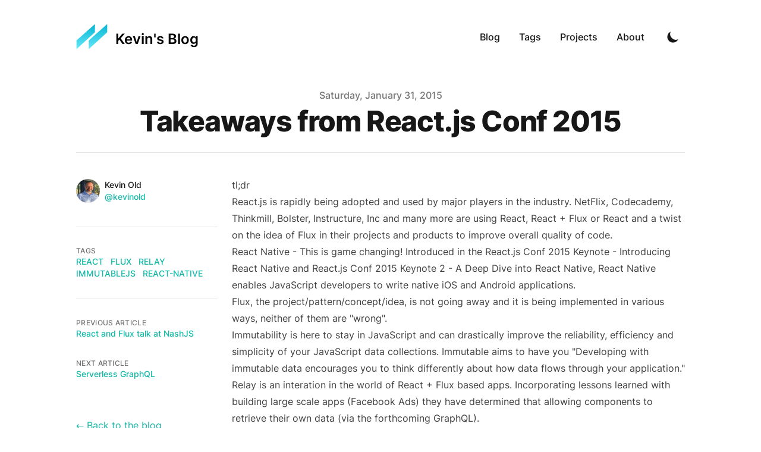

--- FILE ---
content_type: text/html
request_url: https://www.kevinold.com/blog/takeaways-from-reactjs-conf-2015
body_size: 10359
content:
<!DOCTYPE html><html lang="en" class="scroll-smooth"><head><meta charSet="utf-8"/><script>!function(){try {var d=document.documentElement.classList;d.remove('light','dark');var e=localStorage.getItem('theme');if("system"===e||(!e&&true)){var t="(prefers-color-scheme: dark)",m=window.matchMedia(t);m.media!==t||m.matches?d.add('dark'):d.add('light')}else if(e) d.add(e)}catch(e){}}()</script><meta content="width=device-width, initial-scale=1" name="viewport"/><title>Takeaways from React.js Conf 2015</title><meta name="robots" content="follow, index"/><meta name="description"/><meta property="og:url" content="https://kevinold.com/blog/takeaways-from-reactjs-conf-2015"/><meta property="og:type" content="article"/><meta property="og:site_name" content="Kevin&#x27;s Blog"/><meta property="og:description"/><meta property="og:title" content="Takeaways from React.js Conf 2015"/><meta property="og:image" content="https://kevinold.com/static/images/twitter-card.png"/><meta name="twitter:card" content="summary_large_image"/><meta name="twitter:site" content="https://twitter.com/kevinold"/><meta name="twitter:title" content="Takeaways from React.js Conf 2015"/><meta name="twitter:description"/><meta name="twitter:image" content="https://kevinold.com/static/images/twitter-card.png"/><link rel="canonical" href="https://kevinold.com/blog/takeaways-from-reactjs-conf-2015"/><meta property="article:published_time" content="2015-01-31T00:00:00.000Z"/><script type="application/ld+json">{
  "@context": "https://schema.org",
  "@type": "Article",
  "mainEntityOfPage": {
    "@type": "WebPage",
    "@id": "https://kevinold.com/blog/takeaways-from-reactjs-conf-2015"
  },
  "headline": "Takeaways from React.js Conf 2015",
  "image": [
    {
      "@type": "ImageObject",
      "url": "https://kevinold.com/static/images/twitter-card.png"
    }
  ],
  "datePublished": "2015-01-31T00:00:00.000Z",
  "dateModified": "2015-01-31T00:00:00.000Z",
  "author": [
    {
      "@type": "Person",
      "name": "Kevin Old"
    }
  ],
  "publisher": {
    "@type": "Organization",
    "name": "Kevin Old",
    "logo": {
      "@type": "ImageObject",
      "url": "https://kevinold.com/static/images/logo.png"
    }
  },
  "description": null
}</script><meta name="next-head-count" content="20"/><link rel="apple-touch-icon" sizes="76x76" href="/static/favicons/apple-touch-icon.png"/><link rel="icon" type="image/png" sizes="32x32" href="/static/favicons/favicon-32x32.png"/><link rel="icon" type="image/png" sizes="16x16" href="/static/favicons/favicon-16x16.png"/><link rel="manifest" href="/static/favicons/site.webmanifest"/><link rel="mask-icon" href="/static/favicons/safari-pinned-tab.svg" color="#5bbad5"/><meta name="msapplication-TileColor" content="#000000"/><meta name="theme-color" media="(prefers-color-scheme: light)" content="#fff"/><meta name="theme-color" media="(prefers-color-scheme: dark)" content="#000"/><link rel="alternate" type="application/rss+xml" href="/feed.xml"/><link rel="preload" href="/_next/static/css/853a4a482b9fc05b.css" as="style"/><link rel="stylesheet" href="/_next/static/css/853a4a482b9fc05b.css" data-n-g=""/><noscript data-n-css=""></noscript><script defer="" nomodule="" src="/_next/static/chunks/polyfills-c67a75d1b6f99dc8.js"></script><script src="/_next/static/chunks/webpack-a03b11c2519b893c.js" defer=""></script><script src="/_next/static/chunks/main-1e323dbb5a703db2.js" defer=""></script><script src="/_next/static/chunks/pages/_app-db746624d03abe9c.js" defer=""></script><script src="/_next/static/chunks/675-3b9c1b6267b2d4e0.js" defer=""></script><script src="/_next/static/chunks/410-a9e3a9386a2ba352.js" defer=""></script><script src="/_next/static/chunks/712-b1688f6154adfcf1.js" defer=""></script><script src="/_next/static/chunks/pages/blog/%5B...slug%5D-cd3f8addcf832ce6.js" defer=""></script><script src="/_next/static/eZ7KH5Z5LwCsrrm4VVL2y/_buildManifest.js" defer=""></script><script src="/_next/static/eZ7KH5Z5LwCsrrm4VVL2y/_ssgManifest.js" defer=""></script></head><body class="bg-white text-black antialiased dark:bg-gray-900 dark:text-white"><div id="__next"><div class="mx-auto max-w-3xl px-4 sm:px-6 xl:max-w-5xl xl:px-0"><div class="flex h-screen flex-col justify-between"><header class="flex items-center justify-between py-10"><div><a aria-label="Kevin&#x27;s Blog" href="/"><div class="flex items-center justify-between"><div class="mr-3"><svg xmlns="http://www.w3.org/2000/svg" xmlns:xlink="http://www.w3.org/1999/xlink" viewBox="344.564 330.278 111.737 91.218" width="53.87" height="43.61"><defs><linearGradient id="logo_svg__b" gradientUnits="userSpaceOnUse" x1="420.97" y1="331.28" x2="420.97" y2="418.5"><stop style="stop-color:#06b6d4;stop-opacity:1" offset="0%"></stop><stop style="stop-color:#67e8f9;stop-opacity:1" offset="100%"></stop></linearGradient><linearGradient id="logo_svg__d" gradientUnits="userSpaceOnUse" x1="377.89" y1="331.28" x2="377.89" y2="418.5"><stop style="stop-color:#06b6d4;stop-opacity:1" offset="0%"></stop><stop style="stop-color:#67e8f9;stop-opacity:1" offset="100%"></stop></linearGradient><path d="M453.3 331.28v28.57l-64.66 58.65v-30.08l64.66-57.14Z" id="logo_svg__a"></path><path d="M410.23 331.28v28.57l-64.67 58.65v-30.08l64.67-57.14Z" id="logo_svg__c"></path></defs><use xlink:href="#logo_svg__a" fill="url(#logo_svg__b)"></use><use xlink:href="#logo_svg__c" fill="url(#logo_svg__d)"></use></svg></div><div class="hidden h-6 text-2xl font-semibold sm:block">Kevin&#x27;s Blog</div></div></a></div><div class="flex items-center text-base leading-5"><div class="hidden sm:block"><a class="p-1 font-medium text-gray-900 dark:text-gray-100 sm:p-4" href="/blog">Blog</a><a class="p-1 font-medium text-gray-900 dark:text-gray-100 sm:p-4" href="/tags">Tags</a><a class="p-1 font-medium text-gray-900 dark:text-gray-100 sm:p-4" href="/projects">Projects</a><a class="p-1 font-medium text-gray-900 dark:text-gray-100 sm:p-4" href="/about">About</a></div><button aria-label="Toggle Dark Mode" type="button" class="ml-1 mr-1 h-8 w-8 rounded p-1 sm:ml-4"><svg xmlns="http://www.w3.org/2000/svg" viewBox="0 0 20 20" fill="currentColor" class="text-gray-900 dark:text-gray-100"><path d="M17.293 13.293A8 8 0 016.707 2.707a8.001 8.001 0 1010.586 10.586z"></path></svg></button><div class="sm:hidden"><button type="button" class="ml-1 mr-1 h-8 w-8 rounded py-1" aria-label="Toggle Menu"><svg xmlns="http://www.w3.org/2000/svg" viewBox="0 0 20 20" fill="currentColor" class="text-gray-900 dark:text-gray-100"><path fill-rule="evenodd" d="M3 5a1 1 0 011-1h12a1 1 0 110 2H4a1 1 0 01-1-1zM3 10a1 1 0 011-1h12a1 1 0 110 2H4a1 1 0 01-1-1zM3 15a1 1 0 011-1h12a1 1 0 110 2H4a1 1 0 01-1-1z" clip-rule="evenodd"></path></svg></button><div class="fixed top-0 left-0 z-10 h-full w-full transform bg-gray-200 opacity-95 duration-300 ease-in-out dark:bg-gray-800 translate-x-full"><div class="flex justify-end"><button type="button" class="mr-5 mt-11 h-8 w-8 rounded" aria-label="Toggle Menu"><svg xmlns="http://www.w3.org/2000/svg" viewBox="0 0 20 20" fill="currentColor" class="text-gray-900 dark:text-gray-100"><path fill-rule="evenodd" d="M4.293 4.293a1 1 0 011.414 0L10 8.586l4.293-4.293a1 1 0 111.414 1.414L11.414 10l4.293 4.293a1 1 0 01-1.414 1.414L10 11.414l-4.293 4.293a1 1 0 01-1.414-1.414L8.586 10 4.293 5.707a1 1 0 010-1.414z" clip-rule="evenodd"></path></svg></button></div><nav class="fixed mt-8 h-full"><div class="px-12 py-4"><a class="text-2xl font-bold tracking-widest text-gray-900 dark:text-gray-100" href="/blog">Blog</a></div><div class="px-12 py-4"><a class="text-2xl font-bold tracking-widest text-gray-900 dark:text-gray-100" href="/tags">Tags</a></div><div class="px-12 py-4"><a class="text-2xl font-bold tracking-widest text-gray-900 dark:text-gray-100" href="/projects">Projects</a></div><div class="px-12 py-4"><a class="text-2xl font-bold tracking-widest text-gray-900 dark:text-gray-100" href="/about">About</a></div></nav></div></div></div></header><main class="mb-auto"><div class="mx-auto max-w-3xl px-4 sm:px-6 xl:max-w-5xl xl:px-0"><div class="fixed right-8 bottom-8 hidden flex-col gap-3 md:hidden"><button aria-label="Scroll To Top" type="button" class="rounded-full bg-gray-200 p-2 text-gray-500 transition-all hover:bg-gray-300 dark:bg-gray-700 dark:text-gray-400 dark:hover:bg-gray-600"><svg class="h-5 w-5" viewBox="0 0 20 20" fill="currentColor"><path fill-rule="evenodd" d="M3.293 9.707a1 1 0 010-1.414l6-6a1 1 0 011.414 0l6 6a1 1 0 01-1.414 1.414L11 5.414V17a1 1 0 11-2 0V5.414L4.707 9.707a1 1 0 01-1.414 0z" clip-rule="evenodd"></path></svg></button></div><article><div class="xl:divide-y xl:divide-gray-200 xl:dark:divide-gray-700"><header class="pt-6 xl:pb-6"><div class="space-y-1 text-center"><dl class="space-y-10"><div><dt class="sr-only">Published on</dt><dd class="text-base font-medium leading-6 text-gray-500 dark:text-gray-400"><time dateTime="2015-01-31T00:00:00.000Z">Saturday, January 31, 2015</time></dd></div></dl><div><h1 class="text-3xl font-extrabold leading-9 tracking-tight text-gray-900 dark:text-gray-100 sm:text-4xl sm:leading-10 md:text-5xl md:leading-14">Takeaways from React.js Conf 2015</h1></div></div></header><div class="divide-y divide-gray-200 pb-8 dark:divide-gray-700 xl:grid xl:grid-cols-4 xl:gap-x-6 xl:divide-y-0" style="grid-template-rows:auto 1fr"><dl class="pt-6 pb-10 xl:border-b xl:border-gray-200 xl:pt-11 xl:dark:border-gray-700"><dt class="sr-only">Authors</dt><dd><ul class="flex justify-center space-x-8 sm:space-x-12 xl:block xl:space-x-0 xl:space-y-8"><li class="flex items-center space-x-2"><img alt="avatar" src="/static/images/kold-headshot.jpeg" width="38" height="38" decoding="async" data-nimg="1" class="h-10 w-10 rounded-full" loading="lazy" style="color:transparent"/><dl class="whitespace-nowrap text-sm font-medium leading-5"><dt class="sr-only">Name</dt><dd class="text-gray-900 dark:text-gray-100">Kevin Old</dd><dt class="sr-only">Twitter</dt><dd><a target="_blank" rel="noopener noreferrer" href="https://twitter.com/kevinold" class="text-primary-500 hover:text-primary-600 dark:hover:text-primary-400">@kevinold</a></dd></dl></li></ul></dd></dl><div class="divide-y divide-gray-200 dark:divide-gray-700 xl:col-span-3 xl:row-span-2 xl:pb-0"><div class="prose max-w-none pt-10 pb-8 dark:prose-dark"><h1>tl;dr</h1>
<ul>
<li>
<p><a target="_blank" rel="noopener noreferrer" href="https://facebook.github.io/react/">React.js</a> is rapidly being adopted and used by major players in the industry. <a target="_blank" rel="noopener noreferrer" href="http://techblog.netflix.com/2015/01/netflix-likes-react.html">NetFlix</a>, <a target="_blank" rel="noopener noreferrer" href="http://www.codecademy.com/">Codecademy</a>, <a target="_blank" rel="noopener noreferrer" href="http://www.thinkmill.com.au/">Thinkmill</a>, <a target="_blank" rel="noopener noreferrer" href="http://www.bolsterlabs.com/">Bolster</a>, <a target="_blank" rel="noopener noreferrer" href="http://instructure.com">Instructure, Inc</a> and many more are using React, React + Flux or React and a twist on the idea of Flux in their projects and products to improve overall quality of code.</p>
</li>
<li>
<p>React Native - This is game changing! Introduced in the <a target="_blank" rel="noopener noreferrer" href="https://www.youtube.com/watch?v=KVZ-P-ZI6W4">React.js Conf 2015 Keynote - Introducing React Native</a> and <a target="_blank" rel="noopener noreferrer" href="https://www.youtube.com/watch?v=7rDsRXj9-cU">React.js Conf 2015 Keynote 2 - A Deep Dive into React Native</a>, React Native enables JavaScript developers to write native iOS and Android applications.</p>
</li>
<li>
<p><a target="_blank" rel="noopener noreferrer" href="https://facebook.github.io/flux/">Flux</a>, the project/pattern/concept/idea, is not going away and it is being implemented in various ways, neither of them are &quot;wrong&quot;.</p>
</li>
<li>
<p>Immutability is here to stay in JavaScript and can drastically improve the reliability, efficiency and simplicity of your JavaScript data collections. <a target="_blank" rel="noopener noreferrer" href="https://github.com/facebook/immutable-js">Immutable</a> aims to have you &quot;Developing with immutable data encourages you to think differently about how data flows through your application.&quot;</p>
</li>
<li>
<p>Relay is an interation in the world of React + Flux based apps. Incorporating lessons learned with building large scale apps (Facebook Ads) they have determined that allowing components to retrieve their own data (via the forthcoming GraphQL).</p>
</li>
<li>
<p>Surprisingly there was no mention of <a target="_blank" rel="noopener noreferrer" href="http://facebook.github.io/jest/">Jest</a> at the conference.</p>
</li>
<li>
<p>Videos from the conference are being posted in <a target="_blank" rel="noopener noreferrer" href="https://www.youtube.com/playlist?list=PLb0IAmt7-GS1cbw4qonlQztYV1TAW0sCr">this Youtube playlist</a></p>
</li>
<li>
<p><a target="_blank" rel="noopener noreferrer" href="https://twitter.com/vjeux">Christopher Chedeau (vjeux)</a> and team did an AMAZING JOB of organizing the entire conference!</p>
</li>
</ul>
<h1>React.js</h1>
<p>The conference was all things React.js! Many spoke of best practices and optimizations with regards to structure and the use of immutable data structures.</p>
<p><a target="_blank" rel="noopener noreferrer" href="https://facebook.github.io/react/">React.js</a> is rapidly being adopted and used by major players in the industry. <a target="_blank" rel="noopener noreferrer" href="https://www.netflix.com">NetFlix</a>, <a target="_blank" rel="noopener noreferrer" href="http://www.codecademy.com/">Codecademy</a>, <a target="_blank" rel="noopener noreferrer" href="http://www.thinkmill.com.au/">Thinkmill</a>, <a target="_blank" rel="noopener noreferrer" href="http://www.bolsterlabs.com/">Bolster</a>, <a target="_blank" rel="noopener noreferrer" href="http://instructure.com">Instructure, Inc</a> and many more are using React, React + Flux or React and a twist on the idea of Flux in their projects and products to improve overall quality of code.</p>
<p><a target="_blank" rel="noopener noreferrer" href="http://facebook.github.io/react/blog/2015/01/27/react-v0.13.0-beta-1.html">React v0.13.0-beta.1</a> was released with ES6 Class support using <code>jsx --harmony</code>. The release also adds support for CoffeeScript, TypeScript and other languages that compile to JavaScript as in ES6 they &quot;are just plain old JavaScript classes&quot;.</p>
<p><code>shouldComponentUpdate()</code> with immutable data structures was mentioned throughout the conference as the primary optimiaztion technique to speed up your already fast React.js apps.</p>
<p>It was clear from discussions after the <a target="_blank" rel="noopener noreferrer" href="https://www.youtube.com/watch?v=XZfvW1a8Xac&amp;index=7&amp;list=PLb0IAmt7-GS1cbw4qonlQztYV1TAW0sCr">React.js Conf 2015 - react-router increases your productivity</a> talk with <a target="_blank" rel="noopener noreferrer" href="https://twitter.com/mjackson">@mjackson</a> and <a target="_blank" rel="noopener noreferrer" href="https://twitter.com/ryanflorence">@ryanflorence</a> that <a target="_blank" rel="noopener noreferrer" href="https://github.com/rackt/react-router">react-router</a> has a lot of new fans. The talk clarified how using react-router is part of the application design process.</p>
<h1>Flux</h1>
<p><a target="_blank" rel="noopener noreferrer" href="https://facebook.github.io/flux/">Flux</a>, the project/pattern/concept/idea, is not going away and it is being implemented in various ways, neither of them are &quot;wrong&quot;.</p>
<p>Confusion around Flux being replaced by the forthcoming Relay was squashed in side conversations and a Q&amp;A with the Facebook team on the last day.</p>
<p>Pete Hunt shared a great talk on using Flux full stack (<a target="_blank" rel="noopener noreferrer" href="https://www.youtube.com/watch?v=KtmjkCuV-EU&amp;index=8&amp;list=PLb0IAmt7-GS1cbw4qonlQztYV1TAW0sCr">React.js Conf 2015 - Full Stack Flux</a>) that he is using with his new company.</p>
<h1>Immutable data</h1>
<p>Immutability is here to stay in JavaScript and can drastically improve the reliability, efficiency and simplicity of your JavaScript data collections. <a target="_blank" rel="noopener noreferrer" href="https://github.com/facebook/immutable-js">Immutable</a> aims to have you &quot;Developing with immutable data encourages you to think differently about how data flows through your application.&quot;</p>
<p><a target="_blank" rel="noopener noreferrer" href="https://twitter.com/leeb">Lee Byron</a> gave a remarkable talk on &quot;Immutable Data and React&quot; and showed how to incorporate <a target="_blank" rel="noopener noreferrer" href="https://github.com/facebook/immutable-js">Immutable</a> into a Flux Store by adding <code>OrderedMap</code> and <code>Map</code>. An ES5 gist of the ES6 example he gave in the presentation is <a target="_blank" rel="noopener noreferrer" href="https://gist.github.com/kevinold/36734d69cc9ed208f39a.js">here</a></p>
<h1>React Native</h1>
<p>A completely game changing move by Facebook to enable JavaScript developers to write native iOS and Android applications with React.js.</p>
<p>Introduced in two keynotes, one the first day of the conference which left us waiting for more (<a target="_blank" rel="noopener noreferrer" href="https://www.youtube.com/watch?v=KVZ-P-ZI6W4">React.js Conf 2015 Keynote - Introducing React Native</a>) and the other the second day with a demo of the functionality and a look at a little bit of code (<a target="_blank" rel="noopener noreferrer" href="https://www.youtube.com/watch?v=7rDsRXj9-cU">React.js Conf 2015 Keynote 2 - A Deep Dive into React Native</a>). Attendees were given access to a Beta version of React Native with a few sample apps to being playing with and submitting patches. A day after the conference we already have minor demos coming online.</p>
<p>The statement was made by <a target="_blank" rel="noopener noreferrer" href="https://twitter.com/vjeux">Christopher Chedeau (vjeux)</a> that roughly 3 weeks before React.js Conf that they were unsure if they&#x27;d have a working version of React Native to release. I&#x27;m glad they were able to and that we were given access.</p>
<p>It may be best summed up in these tweets from <a target="_blank" rel="noopener noreferrer" href="https://twitter.com/ryanflorence">@ryanflorence</a> and <a target="_blank" rel="noopener noreferrer" href="https://twitter.com/jlongster">@jlongster</a>:</p>
<blockquote class="twitter-tweet" lang="en"><p>React Native gives you a web development workflow, no builds! Check out my 30 second video <a href="https://t.co/DfkVri1pF0">https://t.co/DfkVri1pF0</a></p>— Ryan Florence (@ryanflorence) <a href="https://twitter.com/ryanflorence/status/561342337461125121">January 31, 2015</a></blockquote>
<blockquote class="twitter-tweet" lang="en"><p>I&#x27;m an iOS dev now, thanks React Native <a href="https://t.co/OmgZURVK4j">https://t.co/OmgZURVK4j</a> <a href="http://t.co/TvOHsngNgy">pic.twitter.com/TvOHsngNgy</a></p>— Ryan Florence (@ryanflorence) <a href="https://twitter.com/ryanflorence/status/561546562598223872">January 31, 2015</a></blockquote>
<blockquote class="twitter-tweet" lang="en"><p>Lots of questions about react native assume it&#x27;s like other &quot;JS for mobile apps&quot; tools. Its literally native. Maybe think of it like swift?</p>— Ryan Florence (@ryanflorence) <a href="https://twitter.com/ryanflorence/status/561621027218661376">January 31, 2015</a></blockquote>
<blockquote class="twitter-tweet" lang="en"><p>Oh man. Game UIs just got incredibly easy with React Native. Cmd+R refreshes the UI too. <a href="http://t.co/b80b3xlK4F">pic.twitter.com/b80b3xlK4F</a></p>— James “Jimmy” Long (@jlongster) <a href="https://twitter.com/jlongster/status/561617797978275840">January 31, 2015</a></blockquote>
<h1>The Future - Relay and GraphQL</h1>
<p>My impression of Relay is that it is not meant to replace Flux, but to provide a window into how Facebook is iterating on using React with large applications. Enabling a React Component to retrieve it&#x27;s own data is not only more efficient, as they&#x27;ve found, but it is much better encapsulation. I have the impression that Flux is still used as is to help maintain application flow client side. Relay and GraphQL due to be open sourced sometime in the near future.</p>
<blockquote class="twitter-tweet" lang="en"><p>Facebook&#x27;s Relay is for data exactly what our router is for views. Match a path, then map/reduce a hierarchy.</p>— Ryan Florence (@ryanflorence) <a href="https://twitter.com/ryanflorence/status/561636592368885760">January 31, 2015</a></blockquote>
<p>There is also an <a target="_blank" rel="noopener noreferrer" href="https://gist.github.com/wincent/598fa75e22bdfa44cf47?">Unofficial Relay FAQ</a> with more details.</p>
<h1>Jest</h1>
<p>Surprisingly there was no mention of <a target="_blank" rel="noopener noreferrer" href="http://facebook.github.io/jest/">Jest</a> at the conference and none of the talks mentioned their testing infrastruture in relation to React and Flux.</p>
<h1>Videos</h1>
<p>Videos from the conference are being posted in <a target="_blank" rel="noopener noreferrer" href="https://www.youtube.com/playlist?list=PLb0IAmt7-GS1cbw4qonlQztYV1TAW0sCr">this Youtube playlist</a></p>
<h1>In Closing</h1>
<p><a target="_blank" rel="noopener noreferrer" href="https://twitter.com/vjeux">Christopher Chedeau (vjeux)</a> and team did an AMAZING JOB of organizing the entire conference! All visitors were given access to many of the Facebook team and they were very receptive to feedback from users of React and Flux. It was clear that the excitement was still there for the entire Facebook team and they were eager to share everything they&#x27;d been working on.</p></div><div class="pt-6 pb-6 text-sm text-gray-700 dark:text-gray-300"><a target="_blank" rel="nofollow" href="https://mobile.twitter.com/search?q=https%3A%2F%2Fkevinold.com%2Fblog%2Ftakeaways-from-reactjs-conf-2015">Discuss on Twitter</a> • <a target="_blank" rel="noopener noreferrer" href="https://github.com/kevinold/kevinold.com/blob/master/data/blog/takeaways-from-reactjs-conf-2015.md">View on GitHub</a></div><div id="comment"></div></div><footer><div class="divide-gray-200 text-sm font-medium leading-5 dark:divide-gray-700 xl:col-start-1 xl:row-start-2 xl:divide-y"><div class="py-4 xl:py-8"><h2 class="text-xs uppercase tracking-wide text-gray-500 dark:text-gray-400">Tags</h2><div class="flex flex-wrap"><a class="mr-3 text-sm font-medium uppercase text-primary-500 hover:text-primary-600 dark:hover:text-primary-400" href="/tags/react">react</a><a class="mr-3 text-sm font-medium uppercase text-primary-500 hover:text-primary-600 dark:hover:text-primary-400" href="/tags/flux">flux</a><a class="mr-3 text-sm font-medium uppercase text-primary-500 hover:text-primary-600 dark:hover:text-primary-400" href="/tags/relay">relay</a><a class="mr-3 text-sm font-medium uppercase text-primary-500 hover:text-primary-600 dark:hover:text-primary-400" href="/tags/immutablejs">immutablejs</a><a class="mr-3 text-sm font-medium uppercase text-primary-500 hover:text-primary-600 dark:hover:text-primary-400" href="/tags/react-native">react-native</a></div></div><div class="flex justify-between py-4 xl:block xl:space-y-8 xl:py-8"><div><h2 class="text-xs uppercase tracking-wide text-gray-500 dark:text-gray-400">Previous Article</h2><div class="text-primary-500 hover:text-primary-600 dark:hover:text-primary-400"><a href="/blog/react-and-flux-talk-at-nashjs">React and Flux talk at NashJS</a></div></div><div><h2 class="text-xs uppercase tracking-wide text-gray-500 dark:text-gray-400">Next Article</h2><div class="text-primary-500 hover:text-primary-600 dark:hover:text-primary-400"><a href="/blog/serverless-graphql">Serverless GraphQL</a></div></div></div></div><div class="pt-4 xl:pt-8"><a class="text-primary-500 hover:text-primary-600 dark:hover:text-primary-400" href="/blog">← Back to the blog</a></div></footer></div></div></article></div></main><footer><div class="mt-16 flex flex-col items-center"><div class="mb-3 flex space-x-4"><a class="text-sm text-gray-500 transition hover:text-gray-600" target="_blank" rel="noopener noreferrer" href="mailto:kevin@kevinold.com"><span class="sr-only">mail</span><svg xmlns="http://www.w3.org/2000/svg" viewBox="0 0 20 20" class="fill-current text-gray-700 hover:text-blue-500 dark:text-gray-200 dark:hover:text-blue-400 h-6 w-6"><path d="M2.003 5.884 10 9.882l7.997-3.998A2 2 0 0 0 16 4H4a2 2 0 0 0-1.997 1.884z"></path><path d="m18 8.118-8 4-8-4V14a2 2 0 0 0 2 2h12a2 2 0 0 0 2-2V8.118z"></path></svg></a><a class="text-sm text-gray-500 transition hover:text-gray-600" target="_blank" rel="noopener noreferrer" href="https://github.com/kevinold"><span class="sr-only">github</span><svg viewBox="0 0 24 24" xmlns="http://www.w3.org/2000/svg" class="fill-current text-gray-700 hover:text-blue-500 dark:text-gray-200 dark:hover:text-blue-400 h-6 w-6"><path d="M12 .297c-6.63 0-12 5.373-12 12 0 5.303 3.438 9.8 8.205 11.385.6.113.82-.258.82-.577 0-.285-.01-1.04-.015-2.04-3.338.724-4.042-1.61-4.042-1.61C4.422 18.07 3.633 17.7 3.633 17.7c-1.087-.744.084-.729.084-.729 1.205.084 1.838 1.236 1.838 1.236 1.07 1.835 2.809 1.305 3.495.998.108-.776.417-1.305.76-1.605-2.665-.3-5.466-1.332-5.466-5.93 0-1.31.465-2.38 1.235-3.22-.135-.303-.54-1.523.105-3.176 0 0 1.005-.322 3.3 1.23.96-.267 1.98-.399 3-.405 1.02.006 2.04.138 3 .405 2.28-1.552 3.285-1.23 3.285-1.23.645 1.653.24 2.873.12 3.176.765.84 1.23 1.91 1.23 3.22 0 4.61-2.805 5.625-5.475 5.92.42.36.81 1.096.81 2.22 0 1.606-.015 2.896-.015 3.286 0 .315.21.69.825.57C20.565 22.092 24 17.592 24 12.297c0-6.627-5.373-12-12-12"></path></svg></a><a class="text-sm text-gray-500 transition hover:text-gray-600" target="_blank" rel="noopener noreferrer" href="https://youtube.com/@KevinOld"><span class="sr-only">youtube</span><svg xmlns="http://www.w3.org/2000/svg" viewBox="0 0 24 24" class="fill-current text-gray-700 hover:text-blue-500 dark:text-gray-200 dark:hover:text-blue-400 h-6 w-6"><path d="M23.499 6.203a3.008 3.008 0 0 0-2.089-2.089c-1.87-.501-9.4-.501-9.4-.501s-7.509-.01-9.399.501a3.008 3.008 0 0 0-2.088 2.09A31.258 31.26 0 0 0 0 12.01a31.258 31.26 0 0 0 .523 5.785 3.008 3.008 0 0 0 2.088 2.089c1.869.502 9.4.502 9.4.502s7.508 0 9.399-.502a3.008 3.008 0 0 0 2.089-2.09 31.258 31.26 0 0 0 .5-5.784 31.258 31.26 0 0 0-.5-5.808zm-13.891 9.4V8.407l6.266 3.604z"></path></svg></a><a class="text-sm text-gray-500 transition hover:text-gray-600" target="_blank" rel="noopener noreferrer" href="https://www.linkedin.com/in/kevinold"><span class="sr-only">linkedin</span><svg viewBox="0 0 24 24" xmlns="http://www.w3.org/2000/svg" class="fill-current text-gray-700 hover:text-blue-500 dark:text-gray-200 dark:hover:text-blue-400 h-6 w-6"><path d="M20.447 20.452h-3.554v-5.569c0-1.328-.027-3.037-1.852-3.037-1.853 0-2.136 1.445-2.136 2.939v5.667H9.351V9h3.414v1.561h.046c.477-.9 1.637-1.85 3.37-1.85 3.601 0 4.267 2.37 4.267 5.455v6.286zM5.337 7.433a2.062 2.062 0 0 1-2.063-2.065 2.064 2.064 0 1 1 2.063 2.065zm1.782 13.019H3.555V9h3.564v11.452zM22.225 0H1.771C.792 0 0 .774 0 1.729v20.542C0 23.227.792 24 1.771 24h20.451C23.2 24 24 23.227 24 22.271V1.729C24 .774 23.2 0 22.222 0h.003z"></path></svg></a><a class="text-sm text-gray-500 transition hover:text-gray-600" target="_blank" rel="noopener noreferrer" href="https://twitter.com/kevinold"><span class="sr-only">twitter</span><svg xmlns="http://www.w3.org/2000/svg" viewBox="0 0 24 24" class="fill-current text-gray-700 hover:text-blue-500 dark:text-gray-200 dark:hover:text-blue-400 h-6 w-6"><path d="M23.953 4.57a10 10 0 0 1-2.825.775 4.958 4.958 0 0 0 2.163-2.723c-.951.555-2.005.959-3.127 1.184a4.92 4.92 0 0 0-8.384 4.482C7.69 8.095 4.067 6.13 1.64 3.162a4.822 4.822 0 0 0-.666 2.475c0 1.71.87 3.213 2.188 4.096a4.904 4.904 0 0 1-2.228-.616v.06a4.923 4.923 0 0 0 3.946 4.827 4.996 4.996 0 0 1-2.212.085 4.936 4.936 0 0 0 4.604 3.417 9.867 9.867 0 0 1-6.102 2.105c-.39 0-.779-.023-1.17-.067a13.995 13.995 0 0 0 7.557 2.209c9.053 0 13.998-7.496 13.998-13.985 0-.21 0-.42-.015-.63A9.935 9.935 0 0 0 24 4.59z"></path></svg></a></div><div class="mb-2 flex space-x-2 text-sm text-gray-500 dark:text-gray-400"><div>Kevin Old</div><div> • </div><div>© 2025</div><div> • </div><a href="/">Kevin&#x27;s Blog</a></div><div class="mb-8 text-sm text-gray-500 dark:text-gray-400"><a target="_blank" rel="noopener noreferrer" href="https://github.com/timlrx/tailwind-nextjs-starter-blog">Tailwind Nextjs Theme</a></div></div></footer></div></div></div><script id="__NEXT_DATA__" type="application/json">{"props":{"pageProps":{"post":{"mdxSource":"var Component=(()=\u003e{var s=Object.create;var r=Object.defineProperty;var d=Object.getOwnPropertyDescriptor;var u=Object.getOwnPropertyNames;var p=Object.getPrototypeOf,m=Object.prototype.hasOwnProperty;var o=a=\u003er(a,\"__esModule\",{value:!0});var f=(a,t)=\u003e()=\u003e(t||a((t={exports:{}}).exports,t),t.exports),w=(a,t)=\u003e{o(a);for(var n in t)r(a,n,{get:t[n],enumerable:!0})},y=(a,t,n)=\u003e{if(t\u0026\u0026typeof t==\"object\"||typeof t==\"function\")for(let i of u(t))!m.call(a,i)\u0026\u0026i!==\"default\"\u0026\u0026r(a,i,{get:()=\u003et[i],enumerable:!(n=d(t,i))||n.enumerable});return a},b=a=\u003ey(o(r(a!=null?s(p(a)):{},\"default\",a\u0026\u0026a.__esModule\u0026\u0026\"default\"in a?{get:()=\u003ea.default,enumerable:!0}:{value:a,enumerable:!0})),a);var h=f((x,c)=\u003e{c.exports=_jsx_runtime});var j={};w(j,{default:()=\u003ek,frontmatter:()=\u003eg});var e=b(h()),g={title:\"Takeaways from React.js Conf 2015\",date:\"2015-01-31\",tags:[\"react\",\"flux\",\"relay\",\"immutablejs\",\"react native\"],draft:!1,summary:null};function l(a){let t=Object.assign({h1:\"h1\",ul:\"ul\",li:\"li\",p:\"p\",a:\"a\",code:\"code\"},a.components);return(0,e.jsxs)(e.Fragment,{children:[(0,e.jsx)(t.h1,{children:\"tl;dr\"}),`\n`,(0,e.jsxs)(t.ul,{children:[`\n`,(0,e.jsxs)(t.li,{children:[`\n`,(0,e.jsxs)(t.p,{children:[(0,e.jsx)(t.a,{href:\"https://facebook.github.io/react/\",children:\"React.js\"}),\" is rapidly being adopted and used by major players in the industry. \",(0,e.jsx)(t.a,{href:\"http://techblog.netflix.com/2015/01/netflix-likes-react.html\",children:\"NetFlix\"}),\", \",(0,e.jsx)(t.a,{href:\"http://www.codecademy.com/\",children:\"Codecademy\"}),\", \",(0,e.jsx)(t.a,{href:\"http://www.thinkmill.com.au/\",children:\"Thinkmill\"}),\", \",(0,e.jsx)(t.a,{href:\"http://www.bolsterlabs.com/\",children:\"Bolster\"}),\", \",(0,e.jsx)(t.a,{href:\"http://instructure.com\",children:\"Instructure, Inc\"}),\" and many more are using React, React + Flux or React and a twist on the idea of Flux in their projects and products to improve overall quality of code.\"]}),`\n`]}),`\n`,(0,e.jsxs)(t.li,{children:[`\n`,(0,e.jsxs)(t.p,{children:[\"React Native - This is game changing! Introduced in the \",(0,e.jsx)(t.a,{href:\"https://www.youtube.com/watch?v=KVZ-P-ZI6W4\",children:\"React.js Conf 2015 Keynote - Introducing React Native\"}),\" and \",(0,e.jsx)(t.a,{href:\"https://www.youtube.com/watch?v=7rDsRXj9-cU\",children:\"React.js Conf 2015 Keynote 2 - A Deep Dive into React Native\"}),\", React Native enables JavaScript developers to write native iOS and Android applications.\"]}),`\n`]}),`\n`,(0,e.jsxs)(t.li,{children:[`\n`,(0,e.jsxs)(t.p,{children:[(0,e.jsx)(t.a,{href:\"https://facebook.github.io/flux/\",children:\"Flux\"}),', the project/pattern/concept/idea, is not going away and it is being implemented in various ways, neither of them are \"wrong\".']}),`\n`]}),`\n`,(0,e.jsxs)(t.li,{children:[`\n`,(0,e.jsxs)(t.p,{children:[\"Immutability is here to stay in JavaScript and can drastically improve the reliability, efficiency and simplicity of your JavaScript data collections. \",(0,e.jsx)(t.a,{href:\"https://github.com/facebook/immutable-js\",children:\"Immutable\"}),' aims to have you \"Developing with immutable data encourages you to think differently about how data flows through your application.\"']}),`\n`]}),`\n`,(0,e.jsxs)(t.li,{children:[`\n`,(0,e.jsx)(t.p,{children:\"Relay is an interation in the world of React + Flux based apps. Incorporating lessons learned with building large scale apps (Facebook Ads) they have determined that allowing components to retrieve their own data (via the forthcoming GraphQL).\"}),`\n`]}),`\n`,(0,e.jsxs)(t.li,{children:[`\n`,(0,e.jsxs)(t.p,{children:[\"Surprisingly there was no mention of \",(0,e.jsx)(t.a,{href:\"http://facebook.github.io/jest/\",children:\"Jest\"}),\" at the conference.\"]}),`\n`]}),`\n`,(0,e.jsxs)(t.li,{children:[`\n`,(0,e.jsxs)(t.p,{children:[\"Videos from the conference are being posted in \",(0,e.jsx)(t.a,{href:\"https://www.youtube.com/playlist?list=PLb0IAmt7-GS1cbw4qonlQztYV1TAW0sCr\",children:\"this Youtube playlist\"})]}),`\n`]}),`\n`,(0,e.jsxs)(t.li,{children:[`\n`,(0,e.jsxs)(t.p,{children:[(0,e.jsx)(t.a,{href:\"https://twitter.com/vjeux\",children:\"Christopher Chedeau (vjeux)\"}),\" and team did an AMAZING JOB of organizing the entire conference!\"]}),`\n`]}),`\n`]}),`\n`,(0,e.jsx)(t.h1,{children:\"React.js\"}),`\n`,(0,e.jsx)(t.p,{children:\"The conference was all things React.js! Many spoke of best practices and optimizations with regards to structure and the use of immutable data structures.\"}),`\n`,(0,e.jsxs)(t.p,{children:[(0,e.jsx)(t.a,{href:\"https://facebook.github.io/react/\",children:\"React.js\"}),\" is rapidly being adopted and used by major players in the industry. \",(0,e.jsx)(t.a,{href:\"https://www.netflix.com\",children:\"NetFlix\"}),\", \",(0,e.jsx)(t.a,{href:\"http://www.codecademy.com/\",children:\"Codecademy\"}),\", \",(0,e.jsx)(t.a,{href:\"http://www.thinkmill.com.au/\",children:\"Thinkmill\"}),\", \",(0,e.jsx)(t.a,{href:\"http://www.bolsterlabs.com/\",children:\"Bolster\"}),\", \",(0,e.jsx)(t.a,{href:\"http://instructure.com\",children:\"Instructure, Inc\"}),\" and many more are using React, React + Flux or React and a twist on the idea of Flux in their projects and products to improve overall quality of code.\"]}),`\n`,(0,e.jsxs)(t.p,{children:[(0,e.jsx)(t.a,{href:\"http://facebook.github.io/react/blog/2015/01/27/react-v0.13.0-beta-1.html\",children:\"React v0.13.0-beta.1\"}),\" was released with ES6 Class support using \",(0,e.jsx)(t.code,{children:\"jsx --harmony\"}),'. The release also adds support for CoffeeScript, TypeScript and other languages that compile to JavaScript as in ES6 they \"are just plain old JavaScript classes\".']}),`\n`,(0,e.jsxs)(t.p,{children:[(0,e.jsx)(t.code,{children:\"shouldComponentUpdate()\"}),\" with immutable data structures was mentioned throughout the conference as the primary optimiaztion technique to speed up your already fast React.js apps.\"]}),`\n`,(0,e.jsxs)(t.p,{children:[\"It was clear from discussions after the \",(0,e.jsx)(t.a,{href:\"https://www.youtube.com/watch?v=XZfvW1a8Xac\u0026index=7\u0026list=PLb0IAmt7-GS1cbw4qonlQztYV1TAW0sCr\",children:\"React.js Conf 2015 - react-router increases your productivity\"}),\" talk with \",(0,e.jsx)(t.a,{href:\"https://twitter.com/mjackson\",children:\"@mjackson\"}),\" and \",(0,e.jsx)(t.a,{href:\"https://twitter.com/ryanflorence\",children:\"@ryanflorence\"}),\" that \",(0,e.jsx)(t.a,{href:\"https://github.com/rackt/react-router\",children:\"react-router\"}),\" has a lot of new fans. The talk clarified how using react-router is part of the application design process.\"]}),`\n`,(0,e.jsx)(t.h1,{children:\"Flux\"}),`\n`,(0,e.jsxs)(t.p,{children:[(0,e.jsx)(t.a,{href:\"https://facebook.github.io/flux/\",children:\"Flux\"}),', the project/pattern/concept/idea, is not going away and it is being implemented in various ways, neither of them are \"wrong\".']}),`\n`,(0,e.jsx)(t.p,{children:\"Confusion around Flux being replaced by the forthcoming Relay was squashed in side conversations and a Q\u0026A with the Facebook team on the last day.\"}),`\n`,(0,e.jsxs)(t.p,{children:[\"Pete Hunt shared a great talk on using Flux full stack (\",(0,e.jsx)(t.a,{href:\"https://www.youtube.com/watch?v=KtmjkCuV-EU\u0026index=8\u0026list=PLb0IAmt7-GS1cbw4qonlQztYV1TAW0sCr\",children:\"React.js Conf 2015 - Full Stack Flux\"}),\") that he is using with his new company.\"]}),`\n`,(0,e.jsx)(t.h1,{children:\"Immutable data\"}),`\n`,(0,e.jsxs)(t.p,{children:[\"Immutability is here to stay in JavaScript and can drastically improve the reliability, efficiency and simplicity of your JavaScript data collections. \",(0,e.jsx)(t.a,{href:\"https://github.com/facebook/immutable-js\",children:\"Immutable\"}),' aims to have you \"Developing with immutable data encourages you to think differently about how data flows through your application.\"']}),`\n`,(0,e.jsxs)(t.p,{children:[(0,e.jsx)(t.a,{href:\"https://twitter.com/leeb\",children:\"Lee Byron\"}),' gave a remarkable talk on \"Immutable Data and React\" and showed how to incorporate ',(0,e.jsx)(t.a,{href:\"https://github.com/facebook/immutable-js\",children:\"Immutable\"}),\" into a Flux Store by adding \",(0,e.jsx)(t.code,{children:\"OrderedMap\"}),\" and \",(0,e.jsx)(t.code,{children:\"Map\"}),\". An ES5 gist of the ES6 example he gave in the presentation is \",(0,e.jsx)(t.a,{href:\"https://gist.github.com/kevinold/36734d69cc9ed208f39a.js\",children:\"here\"})]}),`\n`,(0,e.jsx)(t.h1,{children:\"React Native\"}),`\n`,(0,e.jsx)(t.p,{children:\"A completely game changing move by Facebook to enable JavaScript developers to write native iOS and Android applications with React.js.\"}),`\n`,(0,e.jsxs)(t.p,{children:[\"Introduced in two keynotes, one the first day of the conference which left us waiting for more (\",(0,e.jsx)(t.a,{href:\"https://www.youtube.com/watch?v=KVZ-P-ZI6W4\",children:\"React.js Conf 2015 Keynote - Introducing React Native\"}),\") and the other the second day with a demo of the functionality and a look at a little bit of code (\",(0,e.jsx)(t.a,{href:\"https://www.youtube.com/watch?v=7rDsRXj9-cU\",children:\"React.js Conf 2015 Keynote 2 - A Deep Dive into React Native\"}),\"). Attendees were given access to a Beta version of React Native with a few sample apps to being playing with and submitting patches. A day after the conference we already have minor demos coming online.\"]}),`\n`,(0,e.jsxs)(t.p,{children:[\"The statement was made by \",(0,e.jsx)(t.a,{href:\"https://twitter.com/vjeux\",children:\"Christopher Chedeau (vjeux)\"}),\" that roughly 3 weeks before React.js Conf that they were unsure if they'd have a working version of React Native to release. I'm glad they were able to and that we were given access.\"]}),`\n`,(0,e.jsxs)(t.p,{children:[\"It may be best summed up in these tweets from \",(0,e.jsx)(t.a,{href:\"https://twitter.com/ryanflorence\",children:\"@ryanflorence\"}),\" and \",(0,e.jsx)(t.a,{href:\"https://twitter.com/jlongster\",children:\"@jlongster\"}),\":\"]}),`\n`,(0,e.jsxs)(\"blockquote\",{className:\"twitter-tweet\",lang:\"en\",children:[(0,e.jsxs)(\"p\",{children:[\"React Native gives you a web development workflow, no builds! Check out my 30 second video \",(0,e.jsx)(\"a\",{href:\"https://t.co/DfkVri1pF0\",children:\"https://t.co/DfkVri1pF0\"})]}),\"\\u2014 Ryan Florence (@ryanflorence) \",(0,e.jsx)(\"a\",{href:\"https://twitter.com/ryanflorence/status/561342337461125121\",children:\"January 31, 2015\"})]}),`\n`,(0,e.jsxs)(\"blockquote\",{className:\"twitter-tweet\",lang:\"en\",children:[(0,e.jsxs)(\"p\",{children:[\"I'm an iOS dev now, thanks React Native \",(0,e.jsx)(\"a\",{href:\"https://t.co/OmgZURVK4j\",children:\"https://t.co/OmgZURVK4j\"}),\" \",(0,e.jsx)(\"a\",{href:\"http://t.co/TvOHsngNgy\",children:\"pic.twitter.com/TvOHsngNgy\"})]}),\"\\u2014 Ryan Florence (@ryanflorence) \",(0,e.jsx)(\"a\",{href:\"https://twitter.com/ryanflorence/status/561546562598223872\",children:\"January 31, 2015\"})]}),`\n`,(0,e.jsxs)(\"blockquote\",{className:\"twitter-tweet\",lang:\"en\",children:[(0,e.jsx)(\"p\",{children:`Lots of questions about react native assume it's like other \"JS for mobile apps\" tools. Its literally native. Maybe think of it like swift?`}),\"\\u2014 Ryan Florence (@ryanflorence) \",(0,e.jsx)(\"a\",{href:\"https://twitter.com/ryanflorence/status/561621027218661376\",children:\"January 31, 2015\"})]}),`\n`,(0,e.jsxs)(\"blockquote\",{className:\"twitter-tweet\",lang:\"en\",children:[(0,e.jsxs)(\"p\",{children:[\"Oh man. Game UIs just got incredibly easy with React Native. Cmd+R refreshes the UI too. \",(0,e.jsx)(\"a\",{href:\"http://t.co/b80b3xlK4F\",children:\"pic.twitter.com/b80b3xlK4F\"})]}),\"\\u2014 James \\u201CJimmy\\u201D Long (@jlongster) \",(0,e.jsx)(\"a\",{href:\"https://twitter.com/jlongster/status/561617797978275840\",children:\"January 31, 2015\"})]}),`\n`,(0,e.jsx)(t.h1,{children:\"The Future - Relay and GraphQL\"}),`\n`,(0,e.jsx)(t.p,{children:\"My impression of Relay is that it is not meant to replace Flux, but to provide a window into how Facebook is iterating on using React with large applications. Enabling a React Component to retrieve it's own data is not only more efficient, as they've found, but it is much better encapsulation. I have the impression that Flux is still used as is to help maintain application flow client side. Relay and GraphQL due to be open sourced sometime in the near future.\"}),`\n`,(0,e.jsxs)(\"blockquote\",{className:\"twitter-tweet\",lang:\"en\",children:[(0,e.jsx)(\"p\",{children:\"Facebook's Relay is for data exactly what our router is for views. Match a path, then map/reduce a hierarchy.\"}),\"\\u2014 Ryan Florence (@ryanflorence) \",(0,e.jsx)(\"a\",{href:\"https://twitter.com/ryanflorence/status/561636592368885760\",children:\"January 31, 2015\"})]}),`\n`,(0,e.jsxs)(t.p,{children:[\"There is also an \",(0,e.jsx)(t.a,{href:\"https://gist.github.com/wincent/598fa75e22bdfa44cf47?\",children:\"Unofficial Relay FAQ\"}),\" with more details.\"]}),`\n`,(0,e.jsx)(t.h1,{children:\"Jest\"}),`\n`,(0,e.jsxs)(t.p,{children:[\"Surprisingly there was no mention of \",(0,e.jsx)(t.a,{href:\"http://facebook.github.io/jest/\",children:\"Jest\"}),\" at the conference and none of the talks mentioned their testing infrastruture in relation to React and Flux.\"]}),`\n`,(0,e.jsx)(t.h1,{children:\"Videos\"}),`\n`,(0,e.jsxs)(t.p,{children:[\"Videos from the conference are being posted in \",(0,e.jsx)(t.a,{href:\"https://www.youtube.com/playlist?list=PLb0IAmt7-GS1cbw4qonlQztYV1TAW0sCr\",children:\"this Youtube playlist\"})]}),`\n`,(0,e.jsx)(t.h1,{children:\"In Closing\"}),`\n`,(0,e.jsxs)(t.p,{children:[(0,e.jsx)(t.a,{href:\"https://twitter.com/vjeux\",children:\"Christopher Chedeau (vjeux)\"}),\" and team did an AMAZING JOB of organizing the entire conference! All visitors were given access to many of the Facebook team and they were very receptive to feedback from users of React and Flux. It was clear that the excitement was still there for the entire Facebook team and they were eager to share everything they'd been working on.\"]})]})}function v(a={}){let{wrapper:t}=a.components||{};return t?(0,e.jsx)(t,Object.assign({},a,{children:(0,e.jsx)(l,a)})):l(a)}var k=v;return j;})();\n;return Component;","toc":[],"frontMatter":{"readingTime":{"text":"6 min read","minutes":5.5,"time":330000,"words":1100},"slug":"takeaways-from-reactjs-conf-2015","fileName":"takeaways-from-reactjs-conf-2015.md","title":"Takeaways from React.js Conf 2015","date":"2015-01-31T00:00:00.000Z","tags":["react","flux","relay","immutablejs","react native"],"draft":false,"summary":null}},"authorDetails":[{"readingTime":{"text":"6 min read","minutes":5.25,"time":315000,"words":1050},"slug":["default"],"fileName":"default.md","name":"Kevin Old","avatar":"/static/images/kold-headshot.jpeg","occupation":"CTO","company":"Giggs","email":"kevin@kevinold.com","twitter":"https://twitter.com/kevinold","linkedin":"https://www.linkedin.com/in/kevinold","github":"https://github.com/kevinold","date":null}],"prev":{"title":"React and Flux talk at NashJS","date":"2015-01-14T00:00:00.000Z","tags":["react","flux","nashville"],"draft":false,"summary":null,"slug":"react-and-flux-talk-at-nashjs"},"next":{"title":"Serverless GraphQL","date":"2016-02-01T00:00:00.000Z","tags":["graphql","serverless"],"draft":false,"summary":null,"slug":"serverless-graphql"}},"__N_SSG":true},"page":"/blog/[...slug]","query":{"slug":["takeaways-from-reactjs-conf-2015"]},"buildId":"eZ7KH5Z5LwCsrrm4VVL2y","isFallback":false,"gsp":true,"scriptLoader":[]}</script></body></html>

--- FILE ---
content_type: text/javascript
request_url: https://www.kevinold.com/_next/static/chunks/pages/index-ae7fdd5f9dbf7a6c.js
body_size: 5640
content:
(self.webpackChunk_N_E=self.webpackChunk_N_E||[]).push([[405],{9671:function(u,D,F){let e=F(1701);u.exports=r;let t=Object.hasOwnProperty;function r(){if(!(this instanceof r))return new r;this.reset()}function C(u,D){return"string"!=typeof u?"":(D||(u=u.toLowerCase()),u.replace(e,"").replace(/ /g,"-"))}r.prototype.slug=function(u,D){let F=this,e=C(u,!0===D),r=e;for(;t.call(F.occurrences,e);)F.occurrences[r]++,e=r+"-"+F.occurrences[r];return F.occurrences[e]=0,e},r.prototype.reset=function(){this.occurrences=Object.create(null)},r.slug=C},1701:function(u){u.exports=/[\0-\x1F!-,\.\/:-@\[-\^`\{-\xA9\xAB-\xB4\xB6-\xB9\xBB-\xBF\xD7\xF7\u02C2-\u02C5\u02D2-\u02DF\u02E5-\u02EB\u02ED\u02EF-\u02FF\u0375\u0378\u0379\u037E\u0380-\u0385\u0387\u038B\u038D\u03A2\u03F6\u0482\u0530\u0557\u0558\u055A-\u055F\u0589-\u0590\u05BE\u05C0\u05C3\u05C6\u05C8-\u05CF\u05EB-\u05EE\u05F3-\u060F\u061B-\u061F\u066A-\u066D\u06D4\u06DD\u06DE\u06E9\u06FD\u06FE\u0700-\u070F\u074B\u074C\u07B2-\u07BF\u07F6-\u07F9\u07FB\u07FC\u07FE\u07FF\u082E-\u083F\u085C-\u085F\u086B-\u089F\u08B5\u08C8-\u08D2\u08E2\u0964\u0965\u0970\u0984\u098D\u098E\u0991\u0992\u09A9\u09B1\u09B3-\u09B5\u09BA\u09BB\u09C5\u09C6\u09C9\u09CA\u09CF-\u09D6\u09D8-\u09DB\u09DE\u09E4\u09E5\u09F2-\u09FB\u09FD\u09FF\u0A00\u0A04\u0A0B-\u0A0E\u0A11\u0A12\u0A29\u0A31\u0A34\u0A37\u0A3A\u0A3B\u0A3D\u0A43-\u0A46\u0A49\u0A4A\u0A4E-\u0A50\u0A52-\u0A58\u0A5D\u0A5F-\u0A65\u0A76-\u0A80\u0A84\u0A8E\u0A92\u0AA9\u0AB1\u0AB4\u0ABA\u0ABB\u0AC6\u0ACA\u0ACE\u0ACF\u0AD1-\u0ADF\u0AE4\u0AE5\u0AF0-\u0AF8\u0B00\u0B04\u0B0D\u0B0E\u0B11\u0B12\u0B29\u0B31\u0B34\u0B3A\u0B3B\u0B45\u0B46\u0B49\u0B4A\u0B4E-\u0B54\u0B58-\u0B5B\u0B5E\u0B64\u0B65\u0B70\u0B72-\u0B81\u0B84\u0B8B-\u0B8D\u0B91\u0B96-\u0B98\u0B9B\u0B9D\u0BA0-\u0BA2\u0BA5-\u0BA7\u0BAB-\u0BAD\u0BBA-\u0BBD\u0BC3-\u0BC5\u0BC9\u0BCE\u0BCF\u0BD1-\u0BD6\u0BD8-\u0BE5\u0BF0-\u0BFF\u0C0D\u0C11\u0C29\u0C3A-\u0C3C\u0C45\u0C49\u0C4E-\u0C54\u0C57\u0C5B-\u0C5F\u0C64\u0C65\u0C70-\u0C7F\u0C84\u0C8D\u0C91\u0CA9\u0CB4\u0CBA\u0CBB\u0CC5\u0CC9\u0CCE-\u0CD4\u0CD7-\u0CDD\u0CDF\u0CE4\u0CE5\u0CF0\u0CF3-\u0CFF\u0D0D\u0D11\u0D45\u0D49\u0D4F-\u0D53\u0D58-\u0D5E\u0D64\u0D65\u0D70-\u0D79\u0D80\u0D84\u0D97-\u0D99\u0DB2\u0DBC\u0DBE\u0DBF\u0DC7-\u0DC9\u0DCB-\u0DCE\u0DD5\u0DD7\u0DE0-\u0DE5\u0DF0\u0DF1\u0DF4-\u0E00\u0E3B-\u0E3F\u0E4F\u0E5A-\u0E80\u0E83\u0E85\u0E8B\u0EA4\u0EA6\u0EBE\u0EBF\u0EC5\u0EC7\u0ECE\u0ECF\u0EDA\u0EDB\u0EE0-\u0EFF\u0F01-\u0F17\u0F1A-\u0F1F\u0F2A-\u0F34\u0F36\u0F38\u0F3A-\u0F3D\u0F48\u0F6D-\u0F70\u0F85\u0F98\u0FBD-\u0FC5\u0FC7-\u0FFF\u104A-\u104F\u109E\u109F\u10C6\u10C8-\u10CC\u10CE\u10CF\u10FB\u1249\u124E\u124F\u1257\u1259\u125E\u125F\u1289\u128E\u128F\u12B1\u12B6\u12B7\u12BF\u12C1\u12C6\u12C7\u12D7\u1311\u1316\u1317\u135B\u135C\u1360-\u137F\u1390-\u139F\u13F6\u13F7\u13FE-\u1400\u166D\u166E\u1680\u169B-\u169F\u16EB-\u16ED\u16F9-\u16FF\u170D\u1715-\u171F\u1735-\u173F\u1754-\u175F\u176D\u1771\u1774-\u177F\u17D4-\u17D6\u17D8-\u17DB\u17DE\u17DF\u17EA-\u180A\u180E\u180F\u181A-\u181F\u1879-\u187F\u18AB-\u18AF\u18F6-\u18FF\u191F\u192C-\u192F\u193C-\u1945\u196E\u196F\u1975-\u197F\u19AC-\u19AF\u19CA-\u19CF\u19DA-\u19FF\u1A1C-\u1A1F\u1A5F\u1A7D\u1A7E\u1A8A-\u1A8F\u1A9A-\u1AA6\u1AA8-\u1AAF\u1AC1-\u1AFF\u1B4C-\u1B4F\u1B5A-\u1B6A\u1B74-\u1B7F\u1BF4-\u1BFF\u1C38-\u1C3F\u1C4A-\u1C4C\u1C7E\u1C7F\u1C89-\u1C8F\u1CBB\u1CBC\u1CC0-\u1CCF\u1CD3\u1CFB-\u1CFF\u1DFA\u1F16\u1F17\u1F1E\u1F1F\u1F46\u1F47\u1F4E\u1F4F\u1F58\u1F5A\u1F5C\u1F5E\u1F7E\u1F7F\u1FB5\u1FBD\u1FBF-\u1FC1\u1FC5\u1FCD-\u1FCF\u1FD4\u1FD5\u1FDC-\u1FDF\u1FED-\u1FF1\u1FF5\u1FFD-\u203E\u2041-\u2053\u2055-\u2070\u2072-\u207E\u2080-\u208F\u209D-\u20CF\u20F1-\u2101\u2103-\u2106\u2108\u2109\u2114\u2116-\u2118\u211E-\u2123\u2125\u2127\u2129\u212E\u213A\u213B\u2140-\u2144\u214A-\u214D\u214F-\u215F\u2189-\u24B5\u24EA-\u2BFF\u2C2F\u2C5F\u2CE5-\u2CEA\u2CF4-\u2CFF\u2D26\u2D28-\u2D2C\u2D2E\u2D2F\u2D68-\u2D6E\u2D70-\u2D7E\u2D97-\u2D9F\u2DA7\u2DAF\u2DB7\u2DBF\u2DC7\u2DCF\u2DD7\u2DDF\u2E00-\u2E2E\u2E30-\u3004\u3008-\u3020\u3030\u3036\u3037\u303D-\u3040\u3097\u3098\u309B\u309C\u30A0\u30FB\u3100-\u3104\u3130\u318F-\u319F\u31C0-\u31EF\u3200-\u33FF\u4DC0-\u4DFF\u9FFD-\u9FFF\uA48D-\uA4CF\uA4FE\uA4FF\uA60D-\uA60F\uA62C-\uA63F\uA673\uA67E\uA6F2-\uA716\uA720\uA721\uA789\uA78A\uA7C0\uA7C1\uA7CB-\uA7F4\uA828-\uA82B\uA82D-\uA83F\uA874-\uA87F\uA8C6-\uA8CF\uA8DA-\uA8DF\uA8F8-\uA8FA\uA8FC\uA92E\uA92F\uA954-\uA95F\uA97D-\uA97F\uA9C1-\uA9CE\uA9DA-\uA9DF\uA9FF\uAA37-\uAA3F\uAA4E\uAA4F\uAA5A-\uAA5F\uAA77-\uAA79\uAAC3-\uAADA\uAADE\uAADF\uAAF0\uAAF1\uAAF7-\uAB00\uAB07\uAB08\uAB0F\uAB10\uAB17-\uAB1F\uAB27\uAB2F\uAB5B\uAB6A-\uAB6F\uABEB\uABEE\uABEF\uABFA-\uABFF\uD7A4-\uD7AF\uD7C7-\uD7CA\uD7FC-\uD7FF\uE000-\uF8FF\uFA6E\uFA6F\uFADA-\uFAFF\uFB07-\uFB12\uFB18-\uFB1C\uFB29\uFB37\uFB3D\uFB3F\uFB42\uFB45\uFBB2-\uFBD2\uFD3E-\uFD4F\uFD90\uFD91\uFDC8-\uFDEF\uFDFC-\uFDFF\uFE10-\uFE1F\uFE30-\uFE32\uFE35-\uFE4C\uFE50-\uFE6F\uFE75\uFEFD-\uFF0F\uFF1A-\uFF20\uFF3B-\uFF3E\uFF40\uFF5B-\uFF65\uFFBF-\uFFC1\uFFC8\uFFC9\uFFD0\uFFD1\uFFD8\uFFD9\uFFDD-\uFFFF]|\uD800[\uDC0C\uDC27\uDC3B\uDC3E\uDC4E\uDC4F\uDC5E-\uDC7F\uDCFB-\uDD3F\uDD75-\uDDFC\uDDFE-\uDE7F\uDE9D-\uDE9F\uDED1-\uDEDF\uDEE1-\uDEFF\uDF20-\uDF2C\uDF4B-\uDF4F\uDF7B-\uDF7F\uDF9E\uDF9F\uDFC4-\uDFC7\uDFD0\uDFD6-\uDFFF]|\uD801[\uDC9E\uDC9F\uDCAA-\uDCAF\uDCD4-\uDCD7\uDCFC-\uDCFF\uDD28-\uDD2F\uDD64-\uDDFF\uDF37-\uDF3F\uDF56-\uDF5F\uDF68-\uDFFF]|\uD802[\uDC06\uDC07\uDC09\uDC36\uDC39-\uDC3B\uDC3D\uDC3E\uDC56-\uDC5F\uDC77-\uDC7F\uDC9F-\uDCDF\uDCF3\uDCF6-\uDCFF\uDD16-\uDD1F\uDD3A-\uDD7F\uDDB8-\uDDBD\uDDC0-\uDDFF\uDE04\uDE07-\uDE0B\uDE14\uDE18\uDE36\uDE37\uDE3B-\uDE3E\uDE40-\uDE5F\uDE7D-\uDE7F\uDE9D-\uDEBF\uDEC8\uDEE7-\uDEFF\uDF36-\uDF3F\uDF56-\uDF5F\uDF73-\uDF7F\uDF92-\uDFFF]|\uD803[\uDC49-\uDC7F\uDCB3-\uDCBF\uDCF3-\uDCFF\uDD28-\uDD2F\uDD3A-\uDE7F\uDEAA\uDEAD-\uDEAF\uDEB2-\uDEFF\uDF1D-\uDF26\uDF28-\uDF2F\uDF51-\uDFAF\uDFC5-\uDFDF\uDFF7-\uDFFF]|\uD804[\uDC47-\uDC65\uDC70-\uDC7E\uDCBB-\uDCCF\uDCE9-\uDCEF\uDCFA-\uDCFF\uDD35\uDD40-\uDD43\uDD48-\uDD4F\uDD74\uDD75\uDD77-\uDD7F\uDDC5-\uDDC8\uDDCD\uDDDB\uDDDD-\uDDFF\uDE12\uDE38-\uDE3D\uDE3F-\uDE7F\uDE87\uDE89\uDE8E\uDE9E\uDEA9-\uDEAF\uDEEB-\uDEEF\uDEFA-\uDEFF\uDF04\uDF0D\uDF0E\uDF11\uDF12\uDF29\uDF31\uDF34\uDF3A\uDF45\uDF46\uDF49\uDF4A\uDF4E\uDF4F\uDF51-\uDF56\uDF58-\uDF5C\uDF64\uDF65\uDF6D-\uDF6F\uDF75-\uDFFF]|\uD805[\uDC4B-\uDC4F\uDC5A-\uDC5D\uDC62-\uDC7F\uDCC6\uDCC8-\uDCCF\uDCDA-\uDD7F\uDDB6\uDDB7\uDDC1-\uDDD7\uDDDE-\uDDFF\uDE41-\uDE43\uDE45-\uDE4F\uDE5A-\uDE7F\uDEB9-\uDEBF\uDECA-\uDEFF\uDF1B\uDF1C\uDF2C-\uDF2F\uDF3A-\uDFFF]|\uD806[\uDC3B-\uDC9F\uDCEA-\uDCFE\uDD07\uDD08\uDD0A\uDD0B\uDD14\uDD17\uDD36\uDD39\uDD3A\uDD44-\uDD4F\uDD5A-\uDD9F\uDDA8\uDDA9\uDDD8\uDDD9\uDDE2\uDDE5-\uDDFF\uDE3F-\uDE46\uDE48-\uDE4F\uDE9A-\uDE9C\uDE9E-\uDEBF\uDEF9-\uDFFF]|\uD807[\uDC09\uDC37\uDC41-\uDC4F\uDC5A-\uDC71\uDC90\uDC91\uDCA8\uDCB7-\uDCFF\uDD07\uDD0A\uDD37-\uDD39\uDD3B\uDD3E\uDD48-\uDD4F\uDD5A-\uDD5F\uDD66\uDD69\uDD8F\uDD92\uDD99-\uDD9F\uDDAA-\uDEDF\uDEF7-\uDFAF\uDFB1-\uDFFF]|\uD808[\uDF9A-\uDFFF]|\uD809[\uDC6F-\uDC7F\uDD44-\uDFFF]|[\uD80A\uD80B\uD80E-\uD810\uD812-\uD819\uD824-\uD82B\uD82D\uD82E\uD830-\uD833\uD837\uD839\uD83D\uD83F\uD87B-\uD87D\uD87F\uD885-\uDB3F\uDB41-\uDBFF][\uDC00-\uDFFF]|\uD80D[\uDC2F-\uDFFF]|\uD811[\uDE47-\uDFFF]|\uD81A[\uDE39-\uDE3F\uDE5F\uDE6A-\uDECF\uDEEE\uDEEF\uDEF5-\uDEFF\uDF37-\uDF3F\uDF44-\uDF4F\uDF5A-\uDF62\uDF78-\uDF7C\uDF90-\uDFFF]|\uD81B[\uDC00-\uDE3F\uDE80-\uDEFF\uDF4B-\uDF4E\uDF88-\uDF8E\uDFA0-\uDFDF\uDFE2\uDFE5-\uDFEF\uDFF2-\uDFFF]|\uD821[\uDFF8-\uDFFF]|\uD823[\uDCD6-\uDCFF\uDD09-\uDFFF]|\uD82C[\uDD1F-\uDD4F\uDD53-\uDD63\uDD68-\uDD6F\uDEFC-\uDFFF]|\uD82F[\uDC6B-\uDC6F\uDC7D-\uDC7F\uDC89-\uDC8F\uDC9A-\uDC9C\uDC9F-\uDFFF]|\uD834[\uDC00-\uDD64\uDD6A-\uDD6C\uDD73-\uDD7A\uDD83\uDD84\uDD8C-\uDDA9\uDDAE-\uDE41\uDE45-\uDFFF]|\uD835[\uDC55\uDC9D\uDCA0\uDCA1\uDCA3\uDCA4\uDCA7\uDCA8\uDCAD\uDCBA\uDCBC\uDCC4\uDD06\uDD0B\uDD0C\uDD15\uDD1D\uDD3A\uDD3F\uDD45\uDD47-\uDD49\uDD51\uDEA6\uDEA7\uDEC1\uDEDB\uDEFB\uDF15\uDF35\uDF4F\uDF6F\uDF89\uDFA9\uDFC3\uDFCC\uDFCD]|\uD836[\uDC00-\uDDFF\uDE37-\uDE3A\uDE6D-\uDE74\uDE76-\uDE83\uDE85-\uDE9A\uDEA0\uDEB0-\uDFFF]|\uD838[\uDC07\uDC19\uDC1A\uDC22\uDC25\uDC2B-\uDCFF\uDD2D-\uDD2F\uDD3E\uDD3F\uDD4A-\uDD4D\uDD4F-\uDEBF\uDEFA-\uDFFF]|\uD83A[\uDCC5-\uDCCF\uDCD7-\uDCFF\uDD4C-\uDD4F\uDD5A-\uDFFF]|\uD83B[\uDC00-\uDDFF\uDE04\uDE20\uDE23\uDE25\uDE26\uDE28\uDE33\uDE38\uDE3A\uDE3C-\uDE41\uDE43-\uDE46\uDE48\uDE4A\uDE4C\uDE50\uDE53\uDE55\uDE56\uDE58\uDE5A\uDE5C\uDE5E\uDE60\uDE63\uDE65\uDE66\uDE6B\uDE73\uDE78\uDE7D\uDE7F\uDE8A\uDE9C-\uDEA0\uDEA4\uDEAA\uDEBC-\uDFFF]|\uD83C[\uDC00-\uDD2F\uDD4A-\uDD4F\uDD6A-\uDD6F\uDD8A-\uDFFF]|\uD83E[\uDC00-\uDFEF\uDFFA-\uDFFF]|\uD869[\uDEDE-\uDEFF]|\uD86D[\uDF35-\uDF3F]|\uD86E[\uDC1E\uDC1F]|\uD873[\uDEA2-\uDEAF]|\uD87A[\uDFE1-\uDFFF]|\uD87E[\uDE1E-\uDFFF]|\uD884[\uDF4B-\uDFFF]|\uDB40[\uDC00-\uDCFF\uDDF0-\uDFFF]/g},5557:function(u,D,F){(window.__NEXT_P=window.__NEXT_P||[]).push(["/",function(){return F(4369)}])},7726:function(u,D,F){"use strict";F.d(D,{w:function(){return a}});var e=F(7320),t=F(1720),r=F(1576),C=F.n(r);let n=u=>{let{title:D="Subscribe to the newsletter"}=u,F=(0,t.useRef)(null),[r,n]=(0,t.useState)(!1),[a,E]=(0,t.useState)(""),[A,i]=(0,t.useState)(!1),l=async u=>{u.preventDefault();let D=await fetch("/api/".concat(C().newsletter.provider),{body:JSON.stringify({email:F.current.value}),headers:{"Content-Type":"application/json"},method:"POST"}),{error:e}=await D.json();if(e){n(!0),E("Your e-mail address is invalid or you are already subscribed!");return}F.current.value="",n(!1),i(!0),E("Successfully! \uD83C\uDF89 You are now subscribed.")};return(0,e.BX)("div",{children:[(0,e.tZ)("div",{className:"pb-1 text-lg font-semibold text-gray-800 dark:text-gray-100",children:D}),(0,e.BX)("form",{className:"flex flex-col sm:flex-row",onSubmit:l,children:[(0,e.BX)("div",{children:[(0,e.tZ)("label",{className:"sr-only",htmlFor:"email-input",children:"Email address"}),(0,e.tZ)("input",{autoComplete:"email",className:"w-72 rounded-md px-4 focus:border-transparent focus:outline-none focus:ring-2 focus:ring-primary-600 dark:bg-black",id:"email-input",name:"email",placeholder:A?"You're subscribed !  \uD83C\uDF89":"Enter your email",ref:F,required:!0,type:"email",disabled:A})]}),(0,e.tZ)("div",{className:"mt-2 flex w-full rounded-md shadow-sm sm:mt-0 sm:ml-3",children:(0,e.tZ)("button",{className:"w-full rounded-md bg-primary-500 py-2 px-4 font-medium text-white sm:py-0 ".concat(A?"cursor-default":"hover:bg-primary-700 dark:hover:bg-primary-400"," focus:outline-none focus:ring-2 focus:ring-primary-600 focus:ring-offset-2 dark:ring-offset-black"),type:"submit",disabled:A,children:A?"Thank you!":"Sign up"})})]}),r&&(0,e.tZ)("div",{className:"w-72 pt-2 text-sm text-red-500 dark:text-red-400 sm:w-96",children:a})]})};D.Z=n;let a=u=>{let{title:D}=u;return(0,e.tZ)("div",{className:"flex items-center justify-center",children:(0,e.tZ)("div",{className:"bg-gray-100 p-6 dark:bg-gray-800 sm:px-14 sm:py-8",children:(0,e.tZ)(n,{title:D})})})}},9831:function(u,D,F){"use strict";F.d(D,{$t:function(){return i},TQ:function(){return A},Uy:function(){return l}});var e=F(7320),t=F(9008),r=F.n(t),C=F(1163),n=F(1576),a=F.n(n);let E=u=>{let{title:D,description:F,ogType:t,ogImage:n,twImage:E,canonicalUrl:A}=u,i=(0,C.useRouter)();return(0,e.BX)(r(),{children:[(0,e.tZ)("title",{children:D}),(0,e.tZ)("meta",{name:"robots",content:"follow, index"}),(0,e.tZ)("meta",{name:"description",content:F}),(0,e.tZ)("meta",{property:"og:url",content:"".concat(a().siteUrl).concat(i.asPath)}),(0,e.tZ)("meta",{property:"og:type",content:t}),(0,e.tZ)("meta",{property:"og:site_name",content:a().title}),(0,e.tZ)("meta",{property:"og:description",content:F}),(0,e.tZ)("meta",{property:"og:title",content:D}),"Array"===n.constructor.name?n.map(u=>{let{url:D}=u;return(0,e.tZ)("meta",{property:"og:image",content:D},D)}):(0,e.tZ)("meta",{property:"og:image",content:n},n),(0,e.tZ)("meta",{name:"twitter:card",content:"summary_large_image"}),(0,e.tZ)("meta",{name:"twitter:site",content:a().twitter}),(0,e.tZ)("meta",{name:"twitter:title",content:D}),(0,e.tZ)("meta",{name:"twitter:description",content:F}),(0,e.tZ)("meta",{name:"twitter:image",content:E}),(0,e.tZ)("link",{rel:"canonical",href:A||"".concat(a().siteUrl).concat(i.asPath)})]})},A=u=>{let{title:D,description:F}=u,t=a().siteUrl+a().socialBanner,r=a().siteUrl+a().socialBanner;return(0,e.tZ)(E,{title:D,description:F,ogType:"website",ogImage:t,twImage:r})},i=u=>{let{title:D,description:F}=u,t=a().siteUrl+a().socialBanner,n=a().siteUrl+a().socialBanner,A=(0,C.useRouter)();return(0,e.BX)(e.HY,{children:[(0,e.tZ)(E,{title:D,description:F,ogType:"website",ogImage:t,twImage:n}),(0,e.tZ)(r(),{children:(0,e.tZ)("link",{rel:"alternate",type:"application/rss+xml",title:"".concat(F," - RSS feed"),href:"".concat(a().siteUrl).concat(A.asPath,"/feed.xml")})})]})},l=u=>{let D,{authorDetails:F,title:t,summary:n,date:A,lastmod:i,url:l,images:c=[],canonicalUrl:B}=u;(0,C.useRouter)();let s=new Date(A).toISOString(),o=new Date(i||A).toISOString(),d=0===c.length?[a().socialBanner]:"string"==typeof c?[c]:c,m=d.map(u=>({"@type":"ImageObject",url:u.includes("http")?u:a().siteUrl+u}));D=F?F.map(u=>({"@type":"Person",name:u.name})):{"@type":"Person",name:a().author};let p={"@context":"https://schema.org","@type":"Article",mainEntityOfPage:{"@type":"WebPage","@id":l},headline:t,image:m,datePublished:s,dateModified:o,author:D,publisher:{"@type":"Organization",name:a().author,logo:{"@type":"ImageObject",url:"".concat(a().siteUrl).concat(a().siteLogo)}},description:n},g=m[0].url;return(0,e.BX)(e.HY,{children:[(0,e.tZ)(E,{title:t,description:n,ogType:"article",ogImage:m,twImage:g,canonicalUrl:B}),(0,e.BX)(r(),{children:[A&&(0,e.tZ)("meta",{property:"article:published_time",content:s}),i&&(0,e.tZ)("meta",{property:"article:modified_time",content:o}),(0,e.tZ)("script",{type:"application/ld+json",dangerouslySetInnerHTML:{__html:JSON.stringify(p,null,2)}})]})]})}},9019:function(u,D,F){"use strict";var e=F(7320),t=F(4871),r=F(1664),C=F.n(r);let n=u=>{let{text:D}=u;return(0,e.tZ)(C(),{href:"/tags/".concat((0,t.Z)(D)),className:"mr-3 text-sm font-medium uppercase text-primary-500 hover:text-primary-600 dark:hover:text-primary-400",children:D.split(" ").join("-")})};D.Z=n},6232:function(u,D,F){"use strict";var e=F(1576),t=F.n(e);let r=u=>{let D=new Date(u).toLocaleDateString(t().locale,{year:"numeric",month:"long",day:"numeric"});return D};D.Z=r},4871:function(u,D,F){"use strict";var e=F(9671);let t=u=>(0,e.slug)(u);D.Z=t},4369:function(u,D,F){"use strict";F.r(D),F.d(D,{__N_SSG:function(){return i},default:function(){return l}});var e=F(7320),t=F(7233),r=F(9831),C=F(9019),n=F(1576),a=F.n(n),E=F(6232),A=F(7726),i=!0;function l(u){let{posts:D}=u;return(0,e.BX)(e.HY,{children:[(0,e.tZ)(r.TQ,{title:a().title,description:a().description}),(0,e.BX)("div",{className:"divide-y divide-gray-200 dark:divide-gray-700",children:[(0,e.BX)("div",{className:"space-y-2 pt-6 pb-8 md:space-y-5",children:[(0,e.tZ)("h1",{className:"text-3xl font-extrabold leading-9 tracking-tight text-gray-900 dark:text-gray-100 sm:text-4xl sm:leading-10 md:text-6xl md:leading-14",children:"Latest"}),(0,e.tZ)("p",{className:"text-lg leading-7 text-gray-500 dark:text-gray-400",children:a().description})]}),(0,e.BX)("ul",{className:"divide-y divide-gray-200 dark:divide-gray-700",children:[!D.length&&"No posts found.",D.slice(0,5).map(u=>{let{slug:D,date:F,title:r,summary:n,tags:a}=u;return(0,e.tZ)("li",{className:"py-12",children:(0,e.tZ)("article",{children:(0,e.BX)("div",{className:"space-y-2 xl:grid xl:grid-cols-4 xl:items-baseline xl:space-y-0",children:[(0,e.BX)("dl",{children:[(0,e.tZ)("dt",{className:"sr-only",children:"Published on"}),(0,e.tZ)("dd",{className:"text-base font-medium leading-6 text-gray-500 dark:text-gray-400",children:(0,e.tZ)("time",{dateTime:F,children:(0,E.Z)(F)})})]}),(0,e.BX)("div",{className:"space-y-5 xl:col-span-3",children:[(0,e.BX)("div",{className:"space-y-6",children:[(0,e.BX)("div",{children:[(0,e.tZ)("h2",{className:"text-2xl font-bold leading-8 tracking-tight",children:(0,e.tZ)(t.Z,{href:"/blog/".concat(D),className:"text-gray-900 dark:text-gray-100",children:r})}),(0,e.tZ)("div",{className:"flex flex-wrap",children:a.map(u=>(0,e.tZ)(C.Z,{text:u},u))})]}),(0,e.tZ)("div",{className:"prose max-w-none text-gray-500 dark:text-gray-400",children:n})]}),(0,e.tZ)("div",{className:"text-base font-medium leading-6",children:(0,e.tZ)(t.Z,{href:"/blog/".concat(D),className:"text-primary-500 hover:text-primary-600 dark:hover:text-primary-400","aria-label":'Read "'.concat(r,'"'),children:"Read more →"})})]})]})})},D)})]})]}),D.length>5&&(0,e.tZ)("div",{className:"flex justify-end text-base font-medium leading-6",children:(0,e.tZ)(t.Z,{href:"/blog",className:"text-primary-500 hover:text-primary-600 dark:hover:text-primary-400","aria-label":"all posts",children:"All Posts →"})}),""!==a().newsletter.provider&&(0,e.tZ)("div",{className:"flex items-center justify-center pt-4",children:(0,e.tZ)(A.Z,{})})]})}}},function(u){u.O(0,[888,179],function(){return u(u.s=5557)}),_N_E=u.O()}]);

--- FILE ---
content_type: text/javascript
request_url: https://www.kevinold.com/_next/static/eZ7KH5Z5LwCsrrm4VVL2y/_ssgManifest.js
body_size: 67
content:
self.__SSG_MANIFEST=new Set(["\u002F","\u002Fabout","\u002Fblog","\u002Fblog\u002F[...slug]","\u002Fblog\u002Fpage\u002F[page]","\u002Ftags","\u002Ftags\u002F[tag]"]);self.__SSG_MANIFEST_CB&&self.__SSG_MANIFEST_CB()

--- FILE ---
content_type: text/javascript
request_url: https://www.kevinold.com/_next/static/chunks/pages/about-9117373fbfd37e5d.js
body_size: 391
content:
(self.webpackChunk_N_E=self.webpackChunk_N_E||[]).push([[521],{512:function(n,t,u){(window.__NEXT_P=window.__NEXT_P||[]).push(["/about",function(){return u(8953)}])},8953:function(n,t,u){"use strict";u.r(t),u.d(t,{__N_SSG:function(){return _},default:function(){return e}});var o=u(7320),r=u(1712),_=!0;function e(n){let{authorDetails:t}=n,{mdxSource:u,frontMatter:_}=t;return(0,o.tZ)(r.J,{layout:_.layout||"AuthorLayout",mdxSource:u,frontMatter:_})}}},function(n){n.O(0,[675,410,712,888,179],function(){return n(n.s=512)}),_N_E=n.O()}]);

--- FILE ---
content_type: text/javascript
request_url: https://www.kevinold.com/_next/static/chunks/712-b1688f6154adfcf1.js
body_size: 5872
content:
(self.webpackChunk_N_E=self.webpackChunk_N_E||[]).push([[712],{9618:function(e,t,r){var a={"./AuthorLayout":4856,"./AuthorLayout.js":4856,"./ListLayout":6055,"./ListLayout.js":6055,"./PostLayout":5067,"./PostLayout.js":5067,"./PostSimple":3168,"./PostSimple.js":3168};function l(e){return r(i(e))}function i(e){if(!r.o(a,e)){var t=Error("Cannot find module '"+e+"'");throw t.code="MODULE_NOT_FOUND",t}return a[e]}l.keys=function(){return Object.keys(a)},l.resolve=i,e.exports=l,l.id=9618},7661:function(e,t,r){"use strict";var a=r(7320),l=r(5675),i=r.n(l);let n=e=>{let{...t}=e;return(0,a.tZ)(i(),{...t})};t.Z=n},1712:function(e,t,r){"use strict";r.d(t,{J:function(){return u}});var a=r(7320),l=r(1720),i=r(3194),n=r(7661),d=r(7233);let c=e=>{let{toc:t,indentDepth:r=3,fromHeading:l=1,toHeading:i=6,asDisclosure:n=!1,exclude:d=""}=e,c=Array.isArray(d)?RegExp("^("+d.join("|")+")$","i"):RegExp("^("+d+")$","i"),s=t.filter(e=>e.depth>=l&&e.depth<=i&&!c.test(e.value)),o=(0,a.tZ)("ul",{children:s.map(e=>(0,a.tZ)("li",{className:"".concat(e.depth>=r&&"ml-6"),children:(0,a.tZ)("a",{href:e.url,children:e.value})},e.value))});return(0,a.tZ)(a.HY,{children:n?(0,a.BX)("details",{open:!0,children:[(0,a.tZ)("summary",{className:"ml-6 pt-2 pb-2 text-xl font-bold",children:"Table of Contents"}),(0,a.tZ)("div",{className:"ml-6",children:o})]}):o})},s=e=>{let t=(0,l.useRef)(null),[r,i]=(0,l.useState)(!1),[n,d]=(0,l.useState)(!1),c=()=>{i(!0)},s=()=>{i(!1),d(!1)},o=()=>{d(!0),navigator.clipboard.writeText(t.current.textContent),setTimeout(()=>{d(!1)},2e3)};return(0,a.BX)("div",{ref:t,onMouseEnter:c,onMouseLeave:s,className:"relative",children:[r&&(0,a.tZ)("button",{"aria-label":"Copy code",type:"button",className:"absolute right-2 top-2 h-8 w-8 rounded border-2 bg-gray-700 p-1 dark:bg-gray-800 ".concat(n?"border-green-400 focus:border-green-400 focus:outline-none":"border-gray-300"),onClick:o,children:(0,a.tZ)("svg",{xmlns:"http://www.w3.org/2000/svg",viewBox:"0 0 24 24",stroke:"currentColor",fill:"none",className:n?"text-green-400":"text-gray-300",children:n?(0,a.tZ)(a.HY,{children:(0,a.tZ)("path",{strokeLinecap:"round",strokeLinejoin:"round",strokeWidth:2,d:"M9 5H7a2 2 0 00-2 2v12a2 2 0 002 2h10a2 2 0 002-2V7a2 2 0 00-2-2h-2M9 5a2 2 0 002 2h2a2 2 0 002-2M9 5a2 2 0 012-2h2a2 2 0 012 2m-6 9l2 2 4-4"})}):(0,a.tZ)(a.HY,{children:(0,a.tZ)("path",{strokeLinecap:"round",strokeLinejoin:"round",strokeWidth:2,d:"M9 5H7a2 2 0 00-2 2v12a2 2 0 002 2h10a2 2 0 002-2V7a2 2 0 00-2-2h-2M9 5a2 2 0 002 2h2a2 2 0 002-2M9 5a2 2 0 012-2h2a2 2 0 012 2"})})})}),(0,a.tZ)("pre",{children:e.children})]})};var o=r(7726);let m={Image:n.Z,TOCInline:c,a:d.Z,pre:s,BlogNewsletterForm:o.w,wrapper(e){let{components:t,layout:l,...i}=e,n=r(9618)("./".concat(l)).default;return(0,a.tZ)(n,{...i})}},u=e=>{let{layout:t,mdxSource:r,...n}=e,d=(0,l.useMemo)(()=>(0,i.getMDXComponent)(r),[r]);return(0,a.tZ)(d,{layout:t,components:m,...n})}},7726:function(e,t,r){"use strict";r.d(t,{w:function(){return c}});var a=r(7320),l=r(1720),i=r(1576),n=r.n(i);let d=e=>{let{title:t="Subscribe to the newsletter"}=e,r=(0,l.useRef)(null),[i,d]=(0,l.useState)(!1),[c,s]=(0,l.useState)(""),[o,m]=(0,l.useState)(!1),u=async e=>{e.preventDefault();let t=await fetch("/api/".concat(n().newsletter.provider),{body:JSON.stringify({email:r.current.value}),headers:{"Content-Type":"application/json"},method:"POST"}),{error:a}=await t.json();if(a){d(!0),s("Your e-mail address is invalid or you are already subscribed!");return}r.current.value="",d(!1),m(!0),s("Successfully! \uD83C\uDF89 You are now subscribed.")};return(0,a.BX)("div",{children:[(0,a.tZ)("div",{className:"pb-1 text-lg font-semibold text-gray-800 dark:text-gray-100",children:t}),(0,a.BX)("form",{className:"flex flex-col sm:flex-row",onSubmit:u,children:[(0,a.BX)("div",{children:[(0,a.tZ)("label",{className:"sr-only",htmlFor:"email-input",children:"Email address"}),(0,a.tZ)("input",{autoComplete:"email",className:"w-72 rounded-md px-4 focus:border-transparent focus:outline-none focus:ring-2 focus:ring-primary-600 dark:bg-black",id:"email-input",name:"email",placeholder:o?"You're subscribed !  \uD83C\uDF89":"Enter your email",ref:r,required:!0,type:"email",disabled:o})]}),(0,a.tZ)("div",{className:"mt-2 flex w-full rounded-md shadow-sm sm:mt-0 sm:ml-3",children:(0,a.tZ)("button",{className:"w-full rounded-md bg-primary-500 py-2 px-4 font-medium text-white sm:py-0 ".concat(o?"cursor-default":"hover:bg-primary-700 dark:hover:bg-primary-400"," focus:outline-none focus:ring-2 focus:ring-primary-600 focus:ring-offset-2 dark:ring-offset-black"),type:"submit",disabled:o,children:o?"Thank you!":"Sign up"})})]}),i&&(0,a.tZ)("div",{className:"w-72 pt-2 text-sm text-red-500 dark:text-red-400 sm:w-96",children:c})]})};t.Z=d;let c=e=>{let{title:t}=e;return(0,a.tZ)("div",{className:"flex items-center justify-center",children:(0,a.tZ)("div",{className:"bg-gray-100 p-6 dark:bg-gray-800 sm:px-14 sm:py-8",children:(0,a.tZ)(d,{title:t})})})}},920:function(e,t,r){"use strict";r.d(t,{Z:function(){return l}});var a=r(7320);function l(e){let{children:t}=e;return(0,a.tZ)("h1",{className:"text-3xl font-extrabold leading-9 tracking-tight text-gray-900 dark:text-gray-100 sm:text-4xl sm:leading-10 md:text-5xl md:leading-14",children:t})}},9831:function(e,t,r){"use strict";r.d(t,{$t:function(){return m},TQ:function(){return o},Uy:function(){return u}});var a=r(7320),l=r(9008),i=r.n(l),n=r(1163),d=r(1576),c=r.n(d);let s=e=>{let{title:t,description:r,ogType:l,ogImage:d,twImage:s,canonicalUrl:o}=e,m=(0,n.useRouter)();return(0,a.BX)(i(),{children:[(0,a.tZ)("title",{children:t}),(0,a.tZ)("meta",{name:"robots",content:"follow, index"}),(0,a.tZ)("meta",{name:"description",content:r}),(0,a.tZ)("meta",{property:"og:url",content:"".concat(c().siteUrl).concat(m.asPath)}),(0,a.tZ)("meta",{property:"og:type",content:l}),(0,a.tZ)("meta",{property:"og:site_name",content:c().title}),(0,a.tZ)("meta",{property:"og:description",content:r}),(0,a.tZ)("meta",{property:"og:title",content:t}),"Array"===d.constructor.name?d.map(e=>{let{url:t}=e;return(0,a.tZ)("meta",{property:"og:image",content:t},t)}):(0,a.tZ)("meta",{property:"og:image",content:d},d),(0,a.tZ)("meta",{name:"twitter:card",content:"summary_large_image"}),(0,a.tZ)("meta",{name:"twitter:site",content:c().twitter}),(0,a.tZ)("meta",{name:"twitter:title",content:t}),(0,a.tZ)("meta",{name:"twitter:description",content:r}),(0,a.tZ)("meta",{name:"twitter:image",content:s}),(0,a.tZ)("link",{rel:"canonical",href:o||"".concat(c().siteUrl).concat(m.asPath)})]})},o=e=>{let{title:t,description:r}=e,l=c().siteUrl+c().socialBanner,i=c().siteUrl+c().socialBanner;return(0,a.tZ)(s,{title:t,description:r,ogType:"website",ogImage:l,twImage:i})},m=e=>{let{title:t,description:r}=e,l=c().siteUrl+c().socialBanner,d=c().siteUrl+c().socialBanner,o=(0,n.useRouter)();return(0,a.BX)(a.HY,{children:[(0,a.tZ)(s,{title:t,description:r,ogType:"website",ogImage:l,twImage:d}),(0,a.tZ)(i(),{children:(0,a.tZ)("link",{rel:"alternate",type:"application/rss+xml",title:"".concat(r," - RSS feed"),href:"".concat(c().siteUrl).concat(o.asPath,"/feed.xml")})})]})},u=e=>{let t,{authorDetails:r,title:l,summary:d,date:o,lastmod:m,url:u,images:h=[],canonicalUrl:p}=e;(0,n.useRouter)();let g=new Date(o).toISOString(),y=new Date(m||o).toISOString(),x=0===h.length?[c().socialBanner]:"string"==typeof h?[h]:h,Z=x.map(e=>({"@type":"ImageObject",url:e.includes("http")?e:c().siteUrl+e}));t=r?r.map(e=>({"@type":"Person",name:e.name})):{"@type":"Person",name:c().author};let v={"@context":"https://schema.org","@type":"Article",mainEntityOfPage:{"@type":"WebPage","@id":u},headline:l,image:Z,datePublished:g,dateModified:y,author:t,publisher:{"@type":"Organization",name:c().author,logo:{"@type":"ImageObject",url:"".concat(c().siteUrl).concat(c().siteLogo)}},description:d},f=Z[0].url;return(0,a.BX)(a.HY,{children:[(0,a.tZ)(s,{title:l,description:d,ogType:"article",ogImage:Z,twImage:f,canonicalUrl:p}),(0,a.BX)(i(),{children:[o&&(0,a.tZ)("meta",{property:"article:published_time",content:g}),m&&(0,a.tZ)("meta",{property:"article:modified_time",content:y}),(0,a.tZ)("script",{type:"application/ld+json",dangerouslySetInnerHTML:{__html:JSON.stringify(v,null,2)}})]})]})}},7175:function(e,t,r){"use strict";var a=r(7320),l=r(1576),i=r.n(l),n=r(1720);let d=()=>{let[e,t]=(0,n.useState)(!1);(0,n.useEffect)(()=>{let e=()=>{window.scrollY>50?t(!0):t(!1)};return window.addEventListener("scroll",e),()=>window.removeEventListener("scroll",e)},[]);let r=()=>{window.scrollTo({top:0})},l=()=>{document.getElementById("comment").scrollIntoView()};return(0,a.BX)("div",{className:"fixed right-8 bottom-8 hidden flex-col gap-3 ".concat(e?"md:flex":"md:hidden"),children:[i().comment.provider&&(0,a.tZ)("button",{"aria-label":"Scroll To Comment",type:"button",onClick:l,className:"rounded-full bg-gray-200 p-2 text-gray-500 transition-all hover:bg-gray-300 dark:bg-gray-700 dark:text-gray-400 dark:hover:bg-gray-600",children:(0,a.tZ)("svg",{className:"h-5 w-5",viewBox:"0 0 20 20",fill:"currentColor",children:(0,a.tZ)("path",{fillRule:"evenodd",d:"M18 10c0 3.866-3.582 7-8 7a8.841 8.841 0 01-4.083-.98L2 17l1.338-3.123C2.493 12.767 2 11.434 2 10c0-3.866 3.582-7 8-7s8 3.134 8 7zM7 9H5v2h2V9zm8 0h-2v2h2V9zM9 9h2v2H9V9z",clipRule:"evenodd"})})}),(0,a.tZ)("button",{"aria-label":"Scroll To Top",type:"button",onClick:r,className:"rounded-full bg-gray-200 p-2 text-gray-500 transition-all hover:bg-gray-300 dark:bg-gray-700 dark:text-gray-400 dark:hover:bg-gray-600",children:(0,a.tZ)("svg",{className:"h-5 w-5",viewBox:"0 0 20 20",fill:"currentColor",children:(0,a.tZ)("path",{fillRule:"evenodd",d:"M3.293 9.707a1 1 0 010-1.414l6-6a1 1 0 011.414 0l6 6a1 1 0 01-1.414 1.414L11 5.414V17a1 1 0 11-2 0V5.414L4.707 9.707a1 1 0 01-1.414 0z",clipRule:"evenodd"})})})]})};t.Z=d},9019:function(e,t,r){"use strict";var a=r(7320),l=r(4871),i=r(1664),n=r.n(i);let d=e=>{let{text:t}=e;return(0,a.tZ)(n(),{href:"/tags/".concat((0,l.Z)(t)),className:"mr-3 text-sm font-medium uppercase text-primary-500 hover:text-primary-600 dark:hover:text-primary-400",children:t.split(" ").join("-")})};t.Z=d},896:function(e,t,r){"use strict";var a=r(7320),l=r(1576),i=r.n(l),n=r(5152),d=r.n(n);let c=d()(()=>r.e(806).then(r.bind(r,8806)),{loadableGenerated:{webpack:()=>[8806]},ssr:!1}),s=d()(()=>r.e(732).then(r.bind(r,732)),{loadableGenerated:{webpack:()=>[732]},ssr:!1}),o=d()(()=>r.e(257).then(r.bind(r,257)),{loadableGenerated:{webpack:()=>[257]},ssr:!1}),m=e=>{let{frontMatter:t}=e,r=null===i()||void 0===i()?void 0:i().comment;return r&&0!==Object.keys(r).length?(0,a.BX)("div",{id:"comment",children:[i().comment&&"giscus"===i().comment.provider&&(0,a.tZ)(s,{}),i().comment&&"utterances"===i().comment.provider&&(0,a.tZ)(c,{}),i().comment&&"disqus"===i().comment.provider&&(0,a.tZ)(o,{frontMatter:t})]}):(0,a.tZ)(a.HY,{})};t.Z=m},4856:function(e,t,r){"use strict";r.r(t),r.d(t,{default:function(){return d}});var a=r(7320),l=r(7661),i=r(9831),n=r(2557);function d(e){let{children:t,frontMatter:r}=e,{name:d,avatar:c,occupation:s,company:o,email:m,twitter:u,linkedin:h,github:p}=r;return(0,a.BX)(a.HY,{children:[(0,a.tZ)(i.TQ,{title:"About - ".concat(d),description:"About me - ".concat(d)}),(0,a.BX)("div",{className:"divide-y divide-gray-200 dark:divide-gray-700",children:[(0,a.tZ)("div",{className:"space-y-2 pt-6 pb-8 md:space-y-5",children:(0,a.tZ)("h1",{className:"text-3xl font-extrabold leading-9 tracking-tight text-gray-900 dark:text-gray-100 sm:text-4xl sm:leading-10 md:text-6xl md:leading-14",children:"About"})}),(0,a.BX)("div",{className:"items-start space-y-2 xl:grid xl:grid-cols-3 xl:gap-x-8 xl:space-y-0",children:[(0,a.BX)("div",{className:"flex flex-col items-center pt-8",children:[(0,a.tZ)(l.Z,{src:c,alt:"avatar",width:2048,height:2560,className:"scale-50 rounded-full"}),(0,a.tZ)("h3",{className:"pt-4 pb-2 text-2xl font-bold leading-8 tracking-tight",children:d}),(0,a.tZ)("div",{className:"text-gray-500 dark:text-gray-400",children:s}),(0,a.tZ)("div",{className:"text-gray-500 dark:text-gray-400",children:o}),(0,a.BX)("div",{className:"flex space-x-3 pt-6",children:[(0,a.tZ)(n.Z,{kind:"mail",href:"mailto:".concat(m)}),(0,a.tZ)(n.Z,{kind:"github",href:p}),(0,a.tZ)(n.Z,{kind:"linkedin",href:h}),(0,a.tZ)(n.Z,{kind:"twitter",href:u})]})]}),(0,a.tZ)("div",{className:"prose max-w-none pt-8 pb-8 dark:prose-dark xl:col-span-2",children:t})]})]})]})}},6055:function(e,t,r){"use strict";r.r(t),r.d(t,{default:function(){return s}});var a=r(7320),l=r(7233),i=r(9019);r(1576);var n=r(1720);function d(e){let{totalPages:t,currentPage:r}=e,i=parseInt(r)-1>0,n=parseInt(r)+1<=parseInt(t);return(0,a.tZ)("div",{className:"space-y-2 pt-6 pb-8 md:space-y-5",children:(0,a.BX)("nav",{className:"flex justify-between",children:[!i&&(0,a.tZ)("button",{rel:"previous",className:"cursor-auto disabled:opacity-50",disabled:!i,children:"Previous"}),i&&(0,a.tZ)(l.Z,{href:r-1==1?"/blog/":"/blog/page/".concat(r-1),children:(0,a.tZ)("button",{rel:"previous",children:"Previous"})}),(0,a.BX)("span",{children:[r," of ",t]}),!n&&(0,a.tZ)("button",{rel:"next",className:"cursor-auto disabled:opacity-50",disabled:!n,children:"Next"}),n&&(0,a.tZ)(l.Z,{href:"/blog/page/".concat(r+1),children:(0,a.tZ)("button",{rel:"next",children:"Next"})})]})})}var c=r(6232);function s(e){let{posts:t,title:r,initialDisplayPosts:s=[],pagination:o}=e,[m,u]=(0,n.useState)(""),h=t.filter(e=>{let t=e.title+e.summary+e.tags.join(" ");return t.toLowerCase().includes(m.toLowerCase())}),p=s.length>0&&!m?s:h;return(0,a.BX)(a.HY,{children:[(0,a.BX)("div",{className:"divide-y divide-gray-200 dark:divide-gray-700",children:[(0,a.BX)("div",{className:"space-y-2 pt-6 pb-8 md:space-y-5",children:[(0,a.tZ)("h1",{className:"text-3xl font-extrabold leading-9 tracking-tight text-gray-900 dark:text-gray-100 sm:text-4xl sm:leading-10 md:text-6xl md:leading-14",children:r}),(0,a.BX)("div",{className:"relative max-w-lg",children:[(0,a.tZ)("input",{"aria-label":"Search articles",type:"text",onChange:e=>u(e.target.value),placeholder:"Search articles",className:"block w-full rounded-md border border-gray-300 bg-white px-4 py-2 text-gray-900 focus:border-primary-500 focus:ring-primary-500 dark:border-gray-900 dark:bg-gray-800 dark:text-gray-100"}),(0,a.tZ)("svg",{className:"absolute right-3 top-3 h-5 w-5 text-gray-400 dark:text-gray-300",xmlns:"http://www.w3.org/2000/svg",fill:"none",viewBox:"0 0 24 24",stroke:"currentColor",children:(0,a.tZ)("path",{strokeLinecap:"round",strokeLinejoin:"round",strokeWidth:2,d:"M21 21l-6-6m2-5a7 7 0 11-14 0 7 7 0 0114 0z"})})]})]}),(0,a.BX)("ul",{children:[!h.length&&"No posts found.",p.map(e=>{let{slug:t,date:r,title:n,summary:d,tags:s}=e;return(0,a.tZ)("li",{className:"py-4",children:(0,a.BX)("article",{className:"space-y-2 xl:grid xl:grid-cols-4 xl:items-baseline xl:space-y-0",children:[(0,a.BX)("dl",{children:[(0,a.tZ)("dt",{className:"sr-only",children:"Published on"}),(0,a.tZ)("dd",{className:"text-base font-medium leading-6 text-gray-500 dark:text-gray-400",children:(0,a.tZ)("time",{dateTime:r,children:(0,c.Z)(r)})})]}),(0,a.BX)("div",{className:"space-y-3 xl:col-span-3",children:[(0,a.BX)("div",{children:[(0,a.tZ)("h3",{className:"text-2xl font-bold leading-8 tracking-tight",children:(0,a.tZ)(l.Z,{href:"/blog/".concat(t),className:"text-gray-900 dark:text-gray-100",children:n})}),(0,a.tZ)("div",{className:"flex flex-wrap",children:s.map(e=>(0,a.tZ)(i.Z,{text:e},e))})]}),(0,a.tZ)("div",{className:"prose max-w-none text-gray-500 dark:text-gray-400",children:d})]})]})},t)})]})]}),o&&o.totalPages>1&&!m&&(0,a.tZ)(d,{currentPage:o.currentPage,totalPages:o.totalPages})]})}},5067:function(e,t,r){"use strict";r.r(t),r.d(t,{default:function(){return x}});var a=r(7320),l=r(896),i=r(7661),n=r(7233),d=r(920),c=r(7175),s=r(890),o=r(9831),m=r(9019),u=r(1576),h=r.n(u);let p=e=>"".concat(h().siteRepo,"/blob/master/data/blog/").concat(e),g=e=>"https://mobile.twitter.com/search?q=".concat(encodeURIComponent("".concat(h().siteUrl,"/blog/").concat(e))),y={weekday:"long",year:"numeric",month:"long",day:"numeric"};function x(e){let{frontMatter:t,authorDetails:r,next:u,prev:x,children:Z}=e,{slug:v,fileName:f,date:b,title:N,images:w,tags:k}=t;return(0,a.BX)(s.Z,{children:[(0,a.tZ)(o.Uy,{url:"".concat(h().siteUrl,"/blog/").concat(v),authorDetails:r,...t}),(0,a.tZ)(c.Z,{}),(0,a.tZ)("article",{children:(0,a.BX)("div",{className:"xl:divide-y xl:divide-gray-200 xl:dark:divide-gray-700",children:[(0,a.tZ)("header",{className:"pt-6 xl:pb-6",children:(0,a.BX)("div",{className:"space-y-1 text-center",children:[(0,a.tZ)("dl",{className:"space-y-10",children:(0,a.BX)("div",{children:[(0,a.tZ)("dt",{className:"sr-only",children:"Published on"}),(0,a.tZ)("dd",{className:"text-base font-medium leading-6 text-gray-500 dark:text-gray-400",children:(0,a.tZ)("time",{dateTime:b,children:new Date(b).toLocaleDateString(h().locale,y)})})]})}),(0,a.tZ)("div",{children:(0,a.tZ)(d.Z,{children:N})})]})}),(0,a.BX)("div",{className:"divide-y divide-gray-200 pb-8 dark:divide-gray-700 xl:grid xl:grid-cols-4 xl:gap-x-6 xl:divide-y-0",style:{gridTemplateRows:"auto 1fr"},children:[(0,a.BX)("dl",{className:"pt-6 pb-10 xl:border-b xl:border-gray-200 xl:pt-11 xl:dark:border-gray-700",children:[(0,a.tZ)("dt",{className:"sr-only",children:"Authors"}),(0,a.tZ)("dd",{children:(0,a.tZ)("ul",{className:"flex justify-center space-x-8 sm:space-x-12 xl:block xl:space-x-0 xl:space-y-8",children:r.map(e=>(0,a.BX)("li",{className:"flex items-center space-x-2",children:[e.avatar&&(0,a.tZ)(i.Z,{src:e.avatar,width:38,height:38,alt:"avatar",className:"h-10 w-10 rounded-full"}),(0,a.BX)("dl",{className:"whitespace-nowrap text-sm font-medium leading-5",children:[(0,a.tZ)("dt",{className:"sr-only",children:"Name"}),(0,a.tZ)("dd",{className:"text-gray-900 dark:text-gray-100",children:e.name}),(0,a.tZ)("dt",{className:"sr-only",children:"Twitter"}),(0,a.tZ)("dd",{children:e.twitter&&(0,a.tZ)(n.Z,{href:e.twitter,className:"text-primary-500 hover:text-primary-600 dark:hover:text-primary-400",children:e.twitter.replace("https://twitter.com/","@")})})]})]},e.name))})})]}),(0,a.BX)("div",{className:"divide-y divide-gray-200 dark:divide-gray-700 xl:col-span-3 xl:row-span-2 xl:pb-0",children:[(0,a.tZ)("div",{className:"prose max-w-none pt-10 pb-8 dark:prose-dark",children:Z}),(0,a.BX)("div",{className:"pt-6 pb-6 text-sm text-gray-700 dark:text-gray-300",children:[(0,a.tZ)(n.Z,{href:g(v),rel:"nofollow",children:"Discuss on Twitter"})," • ",(0,a.tZ)(n.Z,{href:p(f),children:"View on GitHub"})]}),(0,a.tZ)(l.Z,{frontMatter:t})]}),(0,a.BX)("footer",{children:[(0,a.BX)("div",{className:"divide-gray-200 text-sm font-medium leading-5 dark:divide-gray-700 xl:col-start-1 xl:row-start-2 xl:divide-y",children:[k&&(0,a.BX)("div",{className:"py-4 xl:py-8",children:[(0,a.tZ)("h2",{className:"text-xs uppercase tracking-wide text-gray-500 dark:text-gray-400",children:"Tags"}),(0,a.tZ)("div",{className:"flex flex-wrap",children:k.map(e=>(0,a.tZ)(m.Z,{text:e},e))})]}),(u||x)&&(0,a.BX)("div",{className:"flex justify-between py-4 xl:block xl:space-y-8 xl:py-8",children:[x&&(0,a.BX)("div",{children:[(0,a.tZ)("h2",{className:"text-xs uppercase tracking-wide text-gray-500 dark:text-gray-400",children:"Previous Article"}),(0,a.tZ)("div",{className:"text-primary-500 hover:text-primary-600 dark:hover:text-primary-400",children:(0,a.tZ)(n.Z,{href:"/blog/".concat(x.slug),children:x.title})})]}),u&&(0,a.BX)("div",{children:[(0,a.tZ)("h2",{className:"text-xs uppercase tracking-wide text-gray-500 dark:text-gray-400",children:"Next Article"}),(0,a.tZ)("div",{className:"text-primary-500 hover:text-primary-600 dark:hover:text-primary-400",children:(0,a.tZ)(n.Z,{href:"/blog/".concat(u.slug),children:u.title})})]})]})]}),(0,a.tZ)("div",{className:"pt-4 xl:pt-8",children:(0,a.tZ)(n.Z,{href:"/blog",className:"text-primary-500 hover:text-primary-600 dark:hover:text-primary-400",children:"← Back to the blog"})})]})]})]})})]})}},3168:function(e,t,r){"use strict";r.r(t),r.d(t,{default:function(){return h}});var a=r(7320),l=r(7233),i=r(920),n=r(890),d=r(9831),c=r(1576),s=r.n(c),o=r(6232),m=r(896),u=r(7175);function h(e){let{frontMatter:t,authorDetails:r,next:c,prev:h,children:p}=e,{date:g,title:y}=t;return(0,a.BX)(n.Z,{children:[(0,a.tZ)(d.Uy,{url:"".concat(s().siteUrl,"/blog/").concat(t.slug),...t}),(0,a.tZ)(u.Z,{}),(0,a.tZ)("article",{children:(0,a.BX)("div",{children:[(0,a.tZ)("header",{children:(0,a.BX)("div",{className:"space-y-1 border-b border-gray-200 pb-10 text-center dark:border-gray-700",children:[(0,a.tZ)("dl",{children:(0,a.BX)("div",{children:[(0,a.tZ)("dt",{className:"sr-only",children:"Published on"}),(0,a.tZ)("dd",{className:"text-base font-medium leading-6 text-gray-500 dark:text-gray-400",children:(0,a.tZ)("time",{dateTime:g,children:(0,o.Z)(g)})})]})}),(0,a.tZ)("div",{children:(0,a.tZ)(i.Z,{children:y})})]})}),(0,a.BX)("div",{className:"divide-y divide-gray-200 pb-8 dark:divide-gray-700 xl:divide-y-0 ",style:{gridTemplateRows:"auto 1fr"},children:[(0,a.tZ)("div",{className:"divide-y divide-gray-200 dark:divide-gray-700 xl:col-span-3 xl:row-span-2 xl:pb-0",children:(0,a.tZ)("div",{className:"prose max-w-none pt-10 pb-8 dark:prose-dark",children:p})}),(0,a.tZ)(m.Z,{frontMatter:t}),(0,a.tZ)("footer",{children:(0,a.BX)("div",{className:"flex flex-col text-sm font-medium sm:flex-row sm:justify-between sm:text-base",children:[h&&(0,a.tZ)("div",{className:"pt-4 xl:pt-8",children:(0,a.BX)(l.Z,{href:"/blog/".concat(h.slug),className:"text-primary-500 hover:text-primary-600 dark:hover:text-primary-400",children:["← ",h.title]})}),c&&(0,a.tZ)("div",{className:"pt-4 xl:pt-8",children:(0,a.BX)(l.Z,{href:"/blog/".concat(c.slug),className:"text-primary-500 hover:text-primary-600 dark:hover:text-primary-400",children:[c.title," →"]})})]})})]})]})})]})}},6232:function(e,t,r){"use strict";var a=r(1576),l=r.n(a);let i=e=>{let t=new Date(e).toLocaleDateString(l().locale,{year:"numeric",month:"long",day:"numeric"});return t};t.Z=i},4871:function(e,t,r){"use strict";var a=r(9671);let l=e=>(0,a.slug)(e);t.Z=l}}]);

--- FILE ---
content_type: text/javascript
request_url: https://www.kevinold.com/_next/static/chunks/pages/projects-be39aa5ae22f688c.js
body_size: 1713
content:
(self.webpackChunk_N_E=self.webpackChunk_N_E||[]).push([[327],{9182:function(t,e,n){(window.__NEXT_P=window.__NEXT_P||[]).push(["/projects",function(){return n(2806)}])},7661:function(t,e,n){"use strict";var r=n(7320),a=n(5675),i=n.n(a);let c=t=>{let{...e}=t;return(0,r.tZ)(i(),{...e})};e.Z=c},9831:function(t,e,n){"use strict";n.d(e,{$t:function(){return m},TQ:function(){return d},Uy:function(){return p}});var r=n(7320),a=n(9008),i=n.n(a),c=n(1163),o=n(1576),l=n.n(o);let s=t=>{let{title:e,description:n,ogType:a,ogImage:o,twImage:s,canonicalUrl:d}=t,m=(0,c.useRouter)();return(0,r.BX)(i(),{children:[(0,r.tZ)("title",{children:e}),(0,r.tZ)("meta",{name:"robots",content:"follow, index"}),(0,r.tZ)("meta",{name:"description",content:n}),(0,r.tZ)("meta",{property:"og:url",content:"".concat(l().siteUrl).concat(m.asPath)}),(0,r.tZ)("meta",{property:"og:type",content:a}),(0,r.tZ)("meta",{property:"og:site_name",content:l().title}),(0,r.tZ)("meta",{property:"og:description",content:n}),(0,r.tZ)("meta",{property:"og:title",content:e}),"Array"===o.constructor.name?o.map(t=>{let{url:e}=t;return(0,r.tZ)("meta",{property:"og:image",content:e},e)}):(0,r.tZ)("meta",{property:"og:image",content:o},o),(0,r.tZ)("meta",{name:"twitter:card",content:"summary_large_image"}),(0,r.tZ)("meta",{name:"twitter:site",content:l().twitter}),(0,r.tZ)("meta",{name:"twitter:title",content:e}),(0,r.tZ)("meta",{name:"twitter:description",content:n}),(0,r.tZ)("meta",{name:"twitter:image",content:s}),(0,r.tZ)("link",{rel:"canonical",href:d||"".concat(l().siteUrl).concat(m.asPath)})]})},d=t=>{let{title:e,description:n}=t,a=l().siteUrl+l().socialBanner,i=l().siteUrl+l().socialBanner;return(0,r.tZ)(s,{title:e,description:n,ogType:"website",ogImage:a,twImage:i})},m=t=>{let{title:e,description:n}=t,a=l().siteUrl+l().socialBanner,o=l().siteUrl+l().socialBanner,d=(0,c.useRouter)();return(0,r.BX)(r.HY,{children:[(0,r.tZ)(s,{title:e,description:n,ogType:"website",ogImage:a,twImage:o}),(0,r.tZ)(i(),{children:(0,r.tZ)("link",{rel:"alternate",type:"application/rss+xml",title:"".concat(n," - RSS feed"),href:"".concat(l().siteUrl).concat(d.asPath,"/feed.xml")})})]})},p=t=>{let e,{authorDetails:n,title:a,summary:o,date:d,lastmod:m,url:p,images:h=[],canonicalUrl:g}=t;(0,c.useRouter)();let u=new Date(d).toISOString(),y=new Date(m||d).toISOString(),Z=0===h.length?[l().socialBanner]:"string"==typeof h?[h]:h,f=Z.map(t=>({"@type":"ImageObject",url:t.includes("http")?t:l().siteUrl+t}));e=n?n.map(t=>({"@type":"Person",name:t.name})):{"@type":"Person",name:l().author};let b={"@context":"https://schema.org","@type":"Article",mainEntityOfPage:{"@type":"WebPage","@id":p},headline:a,image:f,datePublished:u,dateModified:y,author:e,publisher:{"@type":"Organization",name:l().author,logo:{"@type":"ImageObject",url:"".concat(l().siteUrl).concat(l().siteLogo)}},description:o},x=f[0].url;return(0,r.BX)(r.HY,{children:[(0,r.tZ)(s,{title:a,description:o,ogType:"article",ogImage:f,twImage:x,canonicalUrl:g}),(0,r.BX)(i(),{children:[d&&(0,r.tZ)("meta",{property:"article:published_time",content:u}),m&&(0,r.tZ)("meta",{property:"article:modified_time",content:y}),(0,r.tZ)("script",{type:"application/ld+json",dangerouslySetInnerHTML:{__html:JSON.stringify(b,null,2)}})]})]})}},2806:function(t,e,n){"use strict";n.r(e),n.d(e,{default:function(){return m}});var r=n(7320),a=n(7661),i=n(7233);let c=t=>{let{title:e,description:n,imgSrc:c,href:o}=t;return(0,r.tZ)("div",{className:"md p-4 md:w-1/2",style:{maxWidth:"544px"},children:(0,r.BX)("div",{className:"".concat(c&&"h-full","  overflow-hidden rounded-md border-2 border-gray-200 border-opacity-60 dark:border-gray-700"),children:[c&&(o?(0,r.tZ)(i.Z,{href:o,"aria-label":"Link to ".concat(e),children:(0,r.tZ)(a.Z,{alt:e,src:c,className:"object-cover object-center md:h-36 lg:h-48",width:544,height:306})}):(0,r.tZ)(a.Z,{alt:e,src:c,className:"object-cover object-center md:h-36 lg:h-48",width:544,height:306})),(0,r.BX)("div",{className:"p-6",children:[(0,r.tZ)("h2",{className:"mb-3 text-2xl font-bold leading-8 tracking-tight",children:o?(0,r.tZ)(i.Z,{href:o,"aria-label":"Link to ".concat(e),children:e}):e}),(0,r.tZ)("p",{className:"prose mb-3 max-w-none text-gray-500 dark:text-gray-400",children:n}),o&&(0,r.tZ)(i.Z,{href:o,className:"text-base font-medium leading-6 text-primary-500 hover:text-primary-600 dark:hover:text-primary-400","aria-label":"Link to ".concat(e),children:"Learn more →"})]})]})})};var o=n(9831),l=[{title:"Faith Leads Tech Conference",description:"A single-day faith-based tech conference to connect Christians at the intersection\n     of faith and technology\n    ",imgSrc:"",href:"https://faithleads.tech"}],s=n(1576),d=n.n(s);function m(){return(0,r.BX)(r.HY,{children:[(0,r.tZ)(o.TQ,{title:"Projects - ".concat(d().author),description:d().description}),(0,r.BX)("div",{className:"divide-y divide-gray-200 dark:divide-gray-700",children:[(0,r.BX)("div",{className:"space-y-2 pt-6 pb-8 md:space-y-5",children:[(0,r.tZ)("h1",{className:"text-3xl font-extrabold leading-9 tracking-tight text-gray-900 dark:text-gray-100 sm:text-4xl sm:leading-10 md:text-6xl md:leading-14",children:"Projects"}),(0,r.tZ)("p",{className:"text-lg leading-7 text-gray-500 dark:text-gray-400"})]}),(0,r.tZ)("div",{className:"container py-12",children:(0,r.tZ)("div",{className:"-m-4 flex flex-wrap",children:l.map(t=>(0,r.tZ)(c,{title:t.title,description:t.description,imgSrc:t.imgSrc,href:t.href},t.title))})})]})]})}}},function(t){t.O(0,[675,888,179],function(){return t(t.s=9182)}),_N_E=t.O()}]);

--- FILE ---
content_type: text/javascript
request_url: https://www.kevinold.com/_next/static/chunks/pages/blog/%5B...slug%5D-cd3f8addcf832ce6.js
body_size: 764
content:
(self.webpackChunk_N_E=self.webpackChunk_N_E||[]).push([[94],{5706:function(t,n,r){(window.__NEXT_P=window.__NEXT_P||[]).push(["/blog/[...slug]",function(){return r(9662)}])},9662:function(t,n,r){"use strict";r.r(n),r.d(n,{__N_SSG:function(){return c},default:function(){return a}});var e=r(7320),u=r(1712),o=r(920),i=r(1163),c=!0;function a(t){let{post:n,authorDetails:r,prev:c,next:a}=t,l=(0,i.useRouter)(),{mdxSource:s,toc:_,frontMatter:d}=n,{p:f}=l.query;return(0,e.tZ)(e.HY,{children:!0!==d.draft||!0===d.draft&&f?(0,e.tZ)(u.J,{layout:d.layout||"PostLayout",toc:_,mdxSource:s,frontMatter:d,authorDetails:r,prev:c,next:a}):(0,e.tZ)("div",{className:"mt-24 text-center",children:(0,e.BX)(o.Z,{children:["Under Construction"," ",(0,e.tZ)("span",{role:"img","aria-label":"roadwork sign",children:"\uD83D\uDEA7"})]})})})}}},function(t){t.O(0,[675,410,712,888,179],function(){return t(t.s=5706)}),_N_E=t.O()}]);

--- FILE ---
content_type: text/javascript
request_url: https://www.kevinold.com/_next/static/chunks/main-1e323dbb5a703db2.js
body_size: 33508
content:
(self.webpackChunk_N_E=self.webpackChunk_N_E||[]).push([[179],{932:function(e,t){"use strict";function n(e,t,n,r,o,a,i){try{var l=e[a](i),u=l.value}catch(s){n(s);return}l.done?t(u):Promise.resolve(u).then(r,o)}t.Z=function(e){return function(){var t=this,r=arguments;return new Promise(function(o,a){var i=e.apply(t,r);function l(e){n(i,o,a,l,u,"next",e)}function u(e){n(i,o,a,l,u,"throw",e)}l(void 0)})}}},6495:function(e,t){"use strict";function n(){return(n=Object.assign||function(e){for(var t=1;t<arguments.length;t++){var n=arguments[t];for(var r in n)Object.prototype.hasOwnProperty.call(n,r)&&(e[r]=n[r])}return e}).apply(this,arguments)}t.Z=function(){return n.apply(this,arguments)}},2648:function(e,t){"use strict";t.Z=function(e){return e&&e.__esModule?e:{default:e}}},1598:function(e,t){"use strict";function n(e){if("function"!=typeof WeakMap)return null;var t=new WeakMap,r=new WeakMap;return(n=function(e){return e?r:t})(e)}t.Z=function(e,t){if(!t&&e&&e.__esModule)return e;if(null===e||"object"!=typeof e&&"function"!=typeof e)return{default:e};var r=n(t);if(r&&r.has(e))return r.get(e);var o={},a=Object.defineProperty&&Object.getOwnPropertyDescriptor;for(var i in e)if("default"!==i&&Object.prototype.hasOwnProperty.call(e,i)){var l=a?Object.getOwnPropertyDescriptor(e,i):null;l&&(l.get||l.set)?Object.defineProperty(o,i,l):o[i]=e[i]}return o.default=e,r&&r.set(e,o),o}},7273:function(e,t){"use strict";t.Z=function(e,t){if(null==e)return{};var n,r,o={},a=Object.keys(e);for(r=0;r<a.length;r++)n=a[r],t.indexOf(n)>=0||(o[n]=e[n]);return o}},37:function(){"trimStart"in String.prototype||(String.prototype.trimStart=String.prototype.trimLeft),"trimEnd"in String.prototype||(String.prototype.trimEnd=String.prototype.trimRight),"description"in Symbol.prototype||Object.defineProperty(Symbol.prototype,"description",{configurable:!0,get:function(){var e=/\((.*)\)/.exec(this.toString());return e?e[1]:void 0}}),Array.prototype.flat||(Array.prototype.flat=function(e,t){return t=this.concat.apply([],this),e>1&&t.some(Array.isArray)?t.flat(e-1):t},Array.prototype.flatMap=function(e,t){return this.map(e,t).flat()}),Promise.prototype.finally||(Promise.prototype.finally=function(e){if("function"!=typeof e)return this.then(e,e);var t=this.constructor||Promise;return this.then(function(n){return t.resolve(e()).then(function(){return n})},function(n){return t.resolve(e()).then(function(){throw n})})}),Object.fromEntries||(Object.fromEntries=function(e){return Array.from(e).reduce(function(e,t){return e[t[0]]=t[1],e},{})})},3468:function(e,t,n){"use strict";Object.defineProperty(t,"__esModule",{value:!0}),t.addBasePath=function(e,t){return o.normalizePathTrailingSlash(r.addPathPrefix(e,""))};var r=n(4135),o=n(2700);("function"==typeof t.default||"object"==typeof t.default&&null!==t.default)&&void 0===t.default.__esModule&&(Object.defineProperty(t.default,"__esModule",{value:!0}),Object.assign(t.default,t),e.exports=t.default)},4465:function(e,t,n){"use strict";Object.defineProperty(t,"__esModule",{value:!0}),t.addLocale=void 0,n(2700),t.addLocale=function(e){for(var t=arguments.length,n=Array(t>1?t-1:0),r=1;r<t;r++)n[r-1]=arguments[r];return e},("function"==typeof t.default||"object"==typeof t.default&&null!==t.default)&&void 0===t.default.__esModule&&(Object.defineProperty(t.default,"__esModule",{value:!0}),Object.assign(t.default,t),e.exports=t.default)},4643:function(e,t){"use strict";Object.defineProperty(t,"__esModule",{value:!0}),t.detectDomainLocale=void 0,t.detectDomainLocale=function(){for(var e=arguments.length,t=Array(e),n=0;n<e;n++)t[n]=arguments[n]},("function"==typeof t.default||"object"==typeof t.default&&null!==t.default)&&void 0===t.default.__esModule&&(Object.defineProperty(t.default,"__esModule",{value:!0}),Object.assign(t.default,t),e.exports=t.default)},928:function(e,t,n){"use strict";Object.defineProperty(t,"__esModule",{value:!0}),t.hasBasePath=function(e){return r.pathHasPrefix(e,"")};var r=n(3210);("function"==typeof t.default||"object"==typeof t.default&&null!==t.default)&&void 0===t.default.__esModule&&(Object.defineProperty(t.default,"__esModule",{value:!0}),Object.assign(t.default,t),e.exports=t.default)},1831:function(e,t){"use strict";Object.defineProperty(t,"__esModule",{value:!0}),t.default=function(){return{mountedInstances:new Set,updateHead(e){let t={};e.forEach(e=>{if("link"===e.type&&e.props["data-optimized-fonts"]){if(document.querySelector('style[data-href="'.concat(e.props["data-href"],'"]')))return;e.props.href=e.props["data-href"],e.props["data-href"]=void 0}let n=t[e.type]||[];n.push(e),t[e.type]=n});let n=t.title?t.title[0]:null,a="";if(n){let{children:i}=n.props;a="string"==typeof i?i:Array.isArray(i)?i.join(""):""}a!==document.title&&(document.title=a),["meta","base","link","style","script"].forEach(e=>{(function(e,t){let n=document.getElementsByTagName("head")[0],a=n.querySelector("meta[name=next-head-count]"),i=Number(a.content),l=[];for(let u=0,s=a.previousElementSibling;u<i;u++,s=(null==s?void 0:s.previousElementSibling)||null){var c;(null==s?void 0:null==(c=s.tagName)?void 0:c.toLowerCase())===e&&l.push(s)}let f=t.map(r).filter(e=>{for(let t=0,n=l.length;t<n;t++){let r=l[t];if(o(r,e))return l.splice(t,1),!1}return!0});l.forEach(e=>{var t;return null==(t=e.parentNode)?void 0:t.removeChild(e)}),f.forEach(e=>n.insertBefore(e,a)),a.content=(i-l.length+f.length).toString()})(e,t[e]||[])})}}},t.isEqualNode=o,t.DOMAttributeNames=void 0;let n={acceptCharset:"accept-charset",className:"class",htmlFor:"for",httpEquiv:"http-equiv",noModule:"noModule"};function r(e){let{type:t,props:r}=e,o=document.createElement(t);for(let a in r){if(!r.hasOwnProperty(a)||"children"===a||"dangerouslySetInnerHTML"===a||void 0===r[a])continue;let i=n[a]||a.toLowerCase();"script"===t&&("async"===i||"defer"===i||"noModule"===i)?o[i]=!!r[a]:o.setAttribute(i,r[a])}let{children:l,dangerouslySetInnerHTML:u}=r;return u?o.innerHTML=u.__html||"":l&&(o.textContent="string"==typeof l?l:Array.isArray(l)?l.join(""):""),o}function o(e,t){if(e instanceof HTMLElement&&t instanceof HTMLElement){let n=t.getAttribute("nonce");if(n&&!e.getAttribute("nonce")){let r=t.cloneNode(!0);return r.setAttribute("nonce",""),r.nonce=n,n===e.nonce&&e.isEqualNode(r)}}return e.isEqualNode(t)}t.DOMAttributeNames=n,("function"==typeof t.default||"object"==typeof t.default&&null!==t.default)&&void 0===t.default.__esModule&&(Object.defineProperty(t.default,"__esModule",{value:!0}),Object.assign(t.default,t),e.exports=t.default)},4534:function(e,t,n){"use strict";let r,o,a,i,l,u,s,c,f,d,p,h;Object.defineProperty(t,"__esModule",{value:!0});let _=n(1598).Z;Object.defineProperty(t,"__esModule",{value:!0}),t.initialize=function(){return z.apply(this,arguments)},t.hydrate=function(e){return ei.apply(this,arguments)},t.emitter=t.router=t.version=void 0;var m=n(932).Z,v=n(6495).Z,y=n(2648).Z;n(1598).Z,n(37);var g=y(n(1720)),b=y(n(8367)),P=n(4664),S=y(n(8550)),w=n(2692),E=n(6238),x=n(4919),C=n(6949),R=n(670),M=n(7345),O=y(n(1831)),j=y(n(976)),A=y(n(659)),L=n(8483),k=n(880),T=n(676),N=n(8730),I=n(2813),D=n(928),H=n(8245),U=n(401),B=n(8914);t.version="13.0.4",t.router=r;let F=S.default();t.emitter=F;let W=e=>[].slice.call(e),q=!1;self.__next_require__=n;class Y extends g.default.Component{componentDidCatch(e,t){this.props.fn(e,t)}componentDidMount(){this.scrollToHash(),r.isSsr&&"/404"!==o.page&&"/_error"!==o.page&&(o.isFallback||o.nextExport&&(E.isDynamicRoute(r.pathname)||location.search||q)||o.props&&o.props.__N_SSG&&(location.search||q))&&r.replace(r.pathname+"?"+String(x.assign(x.urlQueryToSearchParams(r.query),new URLSearchParams(location.search))),a,{_h:1,shallow:!o.isFallback&&!q}).catch(e=>{if(!e.cancelled)throw e})}componentDidUpdate(){this.scrollToHash()}scrollToHash(){let{hash:e}=location;if(!(e=e&&e.substring(1)))return;let t=document.getElementById(e);t&&setTimeout(()=>t.scrollIntoView(),0)}render(){return this.props.children}}function z(){return(z=m(function*(){arguments.length>0&&void 0!==arguments[0]&&arguments[0],o=JSON.parse(document.getElementById("__NEXT_DATA__").textContent),window.__NEXT_DATA__=o,h=o.defaultLocale;let e=o.assetPrefix||"";if(n.p="".concat(e,"/_next/"),C.setConfig({serverRuntimeConfig:{},publicRuntimeConfig:o.runtimeConfig||{}}),a=R.getURL(),D.hasBasePath(a)&&(a=I.removeBasePath(a)),o.scriptLoader){let{initScriptLoader:t}=n(3573);t(o.scriptLoader)}i=new j.default(o.buildId,e);let s=e=>{let[t,n]=e;return i.routeLoader.onEntrypoint(t,n)};return window.__NEXT_P&&window.__NEXT_P.map(e=>setTimeout(()=>s(e),0)),window.__NEXT_P=[],window.__NEXT_P.push=s,(u=O.default()).getIsSsr=()=>r.isSsr,l=document.getElementById("__next"),{assetPrefix:e}})).apply(this,arguments)}function Z(e,t){return g.default.createElement(e,Object.assign({},t))}function V(e){var t;let{children:n}=e;return g.default.createElement(Y,{fn:e=>$({App:f,err:e}).catch(e=>console.error("Error rendering page: ",e))},g.default.createElement(H.AppRouterContext.Provider,{value:U.adaptForAppRouterInstance(r)},g.default.createElement(B.SearchParamsContext.Provider,{value:U.adaptForSearchParams(r)},g.default.createElement(U.PathnameContextProviderAdapter,{router:r,isAutoExport:null!=(t=self.__NEXT_DATA__.autoExport)&&t},g.default.createElement(w.RouterContext.Provider,{value:k.makePublicRouterInstance(r)},g.default.createElement(P.HeadManagerContext.Provider,{value:u},g.default.createElement(N.ImageConfigContext.Provider,{value:{deviceSizes:[640,750,828,1080,1200,1920,2048,3840],imageSizes:[16,32,48,64,96,128,256,384],path:"/_next/image",loader:"default",dangerouslyAllowSVG:!1,unoptimized:!0}},n)))))))}let G=e=>t=>{let n=v({},t,{Component:p,err:o.err,router:r});return g.default.createElement(V,null,Z(e,n))};function $(e){let{App:t,err:l}=e;return console.error(l),console.error("A client-side exception has occurred, see here for more info: https://nextjs.org/docs/messages/client-side-exception-occurred"),i.loadPage("/_error").then(r=>{let{page:o,styleSheets:a}=r;return(null==s?void 0:s.Component)===o?Promise.resolve().then(()=>_(n(67))).then(r=>Promise.resolve().then(()=>_(n(4297))).then(n=>(t=n.default,e.App=t,r))).then(e=>({ErrorComponent:e.default,styleSheets:[]})):{ErrorComponent:o,styleSheets:a}}).then(n=>{var i;let{ErrorComponent:u,styleSheets:s}=n,c=G(t),f={Component:u,AppTree:c,router:r,ctx:{err:l,pathname:o.page,query:o.query,asPath:a,AppTree:c}};return Promise.resolve((null==(i=e.props)?void 0:i.err)?e.props:R.loadGetInitialProps(t,f)).then(t=>er(v({},e,{err:l,Component:u,styleSheets:s,props:t})))})}function X(e){let{callback:t}=e;return g.default.useLayoutEffect(()=>t(),[t]),null}let J=null,K=!0;function Q(){["beforeRender","afterHydrate","afterRender","routeChange"].forEach(e=>performance.clearMarks(e))}function ee(){R.ST&&(performance.mark("afterHydrate"),performance.measure("Next.js-before-hydration","navigationStart","beforeRender"),performance.measure("Next.js-hydration","beforeRender","afterHydrate"),d&&performance.getEntriesByName("Next.js-hydration").forEach(d),Q())}function et(){if(!R.ST)return;performance.mark("afterRender");let e=performance.getEntriesByName("routeChange","mark");e.length&&(performance.measure("Next.js-route-change-to-render",e[0].name,"beforeRender"),performance.measure("Next.js-render","beforeRender","afterRender"),d&&(performance.getEntriesByName("Next.js-render").forEach(d),performance.getEntriesByName("Next.js-route-change-to-render").forEach(d)),Q(),["Next.js-route-change-to-render","Next.js-render"].forEach(e=>performance.clearMeasures(e)))}function en(e){let{callbacks:t,children:n}=e;return g.default.useLayoutEffect(()=>t.forEach(e=>e()),[t]),g.default.useEffect(()=>{A.default(d)},[]),n}function er(e){let t,{App:n,Component:o,props:a,err:i}=e,u="initial"in e?void 0:e.styleSheets;o=o||s.Component,a=a||s.props;let f=v({},a,{Component:o,err:i,router:r});s=f;let d=!1,p=new Promise((e,n)=>{c&&c(),t=()=>{c=null,e()},c=()=>{d=!0,c=null;let e=Error("Cancel rendering route");e.cancelled=!0,n(e)}});function h(){t()}!function(){if(!u)return;let e=W(document.querySelectorAll("style[data-n-href]")),t=new Set(e.map(e=>e.getAttribute("data-n-href"))),n=document.querySelector("noscript[data-n-css]"),r=null==n?void 0:n.getAttribute("data-n-css");u.forEach(e=>{let{href:n,text:o}=e;if(!t.has(n)){let a=document.createElement("style");a.setAttribute("data-n-href",n),a.setAttribute("media","x"),r&&a.setAttribute("nonce",r),document.head.appendChild(a),a.appendChild(document.createTextNode(o))}})}();let _=g.default.createElement(g.default.Fragment,null,g.default.createElement(X,{callback:function(){if(u&&!d){let t=new Set(u.map(e=>e.href)),n=W(document.querySelectorAll("style[data-n-href]")),r=n.map(e=>e.getAttribute("data-n-href"));for(let o=0;o<r.length;++o)t.has(r[o])?n[o].removeAttribute("media"):n[o].setAttribute("media","x");let a=document.querySelector("noscript[data-n-css]");a&&u.forEach(e=>{let{href:t}=e,n=document.querySelector('style[data-n-href="'.concat(t,'"]'));n&&(a.parentNode.insertBefore(n,a.nextSibling),a=n)}),W(document.querySelectorAll("link[data-n-p]")).forEach(e=>{e.parentNode.removeChild(e)})}if(e.scroll){let i=document.documentElement,l=i.style.scrollBehavior;i.style.scrollBehavior="auto",window.scrollTo(e.scroll.x,e.scroll.y),i.style.scrollBehavior=l}}}),g.default.createElement(V,null,Z(n,f),g.default.createElement(M.Portal,{type:"next-route-announcer"},g.default.createElement(L.RouteAnnouncer,null))));return!function(e,t){R.ST&&performance.mark("beforeRender");let n=t(K?ee:et);if(J){let r=g.default.startTransition;r(()=>{J.render(n)})}else J=b.default.hydrateRoot(e,n),K=!1}(l,e=>g.default.createElement(en,{callbacks:[e,h]},g.default.createElement(g.default.StrictMode,null,_))),p}function eo(e){return ea.apply(this,arguments)}function ea(){return(ea=m(function*(e){if(e.err){yield $(e);return}try{yield er(e)}catch(n){let t=T.getProperError(n);if(t.cancelled)throw t;yield $(v({},e,{err:t}))}})).apply(this,arguments)}function ei(){return(ei=m(function*(e){let n=o.err;try{let l=yield i.routeLoader.whenEntrypoint("/_app");if("error"in l)throw l.error;let{component:u,exports:s}=l;f=u,s&&s.reportWebVitals&&(d=e=>{let t,{id:n,name:r,startTime:o,value:a,duration:i,entryType:l,entries:u,attribution:c}=e,f="".concat(Date.now(),"-").concat(Math.floor(Math.random()*(9e12-1))+1e12);u&&u.length&&(t=u[0].startTime);let d={id:n||f,name:r,startTime:o||t,value:null==a?i:a,label:"mark"===l||"measure"===l?"custom":"web-vital"};c&&(d.attribution=c),s.reportWebVitals(d)});let c=yield i.routeLoader.whenEntrypoint(o.page);if("error"in c)throw c.error;p=c.component}catch(_){n=T.getProperError(_)}window.__NEXT_PRELOADREADY&&(yield window.__NEXT_PRELOADREADY(o.dynamicIds)),t.router=r=k.createRouter(o.page,o.query,a,{initialProps:o.props,pageLoader:i,App:f,Component:p,wrapApp:G,err:n,isFallback:Boolean(o.isFallback),subscription:(e,t,n)=>eo(Object.assign({},e,{App:t,scroll:n})),locale:o.locale,locales:o.locales,defaultLocale:h,domainLocales:o.domainLocales,isPreview:o.isPreview}),q=yield r._initialMatchesMiddlewarePromise;let m={App:f,initial:!0,Component:p,props:o.props,err:n};(null==e?void 0:e.beforeRender)&&(yield e.beforeRender()),eo(m)})).apply(this,arguments)}("function"==typeof t.default||"object"==typeof t.default&&null!==t.default)&&void 0===t.default.__esModule&&(Object.defineProperty(t.default,"__esModule",{value:!0}),Object.assign(t.default,t),e.exports=t.default)},1783:function(e,t,n){"use strict";var r=n(4534);window.next={version:r.version,get router(){return r.router},emitter:r.emitter},r.initialize({}).then(()=>r.hydrate()).catch(console.error),("function"==typeof t.default||"object"==typeof t.default&&null!==t.default)&&void 0===t.default.__esModule&&(Object.defineProperty(t.default,"__esModule",{value:!0}),Object.assign(t.default,t),e.exports=t.default)},2700:function(e,t,n){"use strict";Object.defineProperty(t,"__esModule",{value:!0}),t.normalizePathTrailingSlash=void 0;var r=n(12),o=n(6727);let a=e=>{if(!e.startsWith("/"))return e;let{pathname:t,query:n,hash:a}=o.parsePath(e);return"".concat(r.removeTrailingSlash(t)).concat(n).concat(a)};t.normalizePathTrailingSlash=a,("function"==typeof t.default||"object"==typeof t.default&&null!==t.default)&&void 0===t.default.__esModule&&(Object.defineProperty(t.default,"__esModule",{value:!0}),Object.assign(t.default,t),e.exports=t.default)},976:function(e,t,n){"use strict";Object.defineProperty(t,"__esModule",{value:!0}),t.default=void 0;var r=n(2648).Z,o=n(3468),a=n(1003),i=r(n(7929)),l=n(4465),u=n(6238),s=n(2864),c=n(12),f=n(2497);t.default=class{getPageList(){return f.getClientBuildManifest().then(e=>e.sortedPages)}getMiddleware(){return window.__MIDDLEWARE_MATCHERS=[],window.__MIDDLEWARE_MATCHERS}getDataHref(e){let{asPath:t,href:n,locale:r}=e,{pathname:f,query:d,search:p}=s.parseRelativeUrl(n),{pathname:h}=s.parseRelativeUrl(t),_=c.removeTrailingSlash(f);if("/"!==_[0])throw Error('Route name should start with a "/", got "'.concat(_,'"'));return(e=>{let t=i.default(c.removeTrailingSlash(l.addLocale(e,r)),".json");return o.addBasePath("/_next/data/".concat(this.buildId).concat(t).concat(p),!0)})(e.skipInterpolation?h:u.isDynamicRoute(_)?a.interpolateAs(f,h,d).result:_)}_isSsg(e){return this.promisedSsgManifest.then(t=>t.has(e))}loadPage(e){return this.routeLoader.loadRoute(e).then(e=>{if("component"in e)return{page:e.component,mod:e.exports,styleSheets:e.styles.map(e=>({href:e.href,text:e.content}))};throw e.error})}prefetch(e){return this.routeLoader.prefetch(e)}constructor(e,t){this.routeLoader=f.createRouteLoader(t),this.buildId=e,this.assetPrefix=t,this.promisedSsgManifest=new Promise(e=>{window.__SSG_MANIFEST?e(window.__SSG_MANIFEST):window.__SSG_MANIFEST_CB=()=>{e(window.__SSG_MANIFEST)}})}},("function"==typeof t.default||"object"==typeof t.default&&null!==t.default)&&void 0===t.default.__esModule&&(Object.defineProperty(t.default,"__esModule",{value:!0}),Object.assign(t.default,t),e.exports=t.default)},659:function(e,t,n){"use strict";let r;Object.defineProperty(t,"__esModule",{value:!0}),t.default=void 0;let o=["CLS","FCP","FID","INP","LCP","TTFB"];location.href;let a=!1;function i(e){r&&r(e)}var l=e=>{if(r=e,!a)for(let t of(a=!0,o))try{let l;l||(l=n(8018)),l["on".concat(t)](i)}catch(u){console.warn("Failed to track ".concat(t," web-vital"),u)}};t.default=l,("function"==typeof t.default||"object"==typeof t.default&&null!==t.default)&&void 0===t.default.__esModule&&(Object.defineProperty(t.default,"__esModule",{value:!0}),Object.assign(t.default,t),e.exports=t.default)},7345:function(e,t,n){"use strict";Object.defineProperty(t,"__esModule",{value:!0}),t.Portal=void 0;var r=n(1720),o=n(1720);let a=e=>{let{children:t,type:n}=e,[a,i]=r.useState(null);return r.useEffect(()=>{let e=document.createElement(n);return document.body.appendChild(e),i(e),()=>{document.body.removeChild(e)}},[n]),a?o.createPortal(t,a):null};t.Portal=a,("function"==typeof t.default||"object"==typeof t.default&&null!==t.default)&&void 0===t.default.__esModule&&(Object.defineProperty(t.default,"__esModule",{value:!0}),Object.assign(t.default,t),e.exports=t.default)},2813:function(e,t,n){"use strict";Object.defineProperty(t,"__esModule",{value:!0}),t.removeBasePath=function(e){return(e=e.slice(0)).startsWith("/")||(e="/".concat(e)),e},n(928),("function"==typeof t.default||"object"==typeof t.default&&null!==t.default)&&void 0===t.default.__esModule&&(Object.defineProperty(t.default,"__esModule",{value:!0}),Object.assign(t.default,t),e.exports=t.default)},6876:function(e,t,n){"use strict";Object.defineProperty(t,"__esModule",{value:!0}),t.removeLocale=function(e,t){return e},n(6727),("function"==typeof t.default||"object"==typeof t.default&&null!==t.default)&&void 0===t.default.__esModule&&(Object.defineProperty(t.default,"__esModule",{value:!0}),Object.assign(t.default,t),e.exports=t.default)},4686:function(e,t){"use strict";Object.defineProperty(t,"__esModule",{value:!0}),t.cancelIdleCallback=t.requestIdleCallback=void 0;let n="undefined"!=typeof self&&self.requestIdleCallback&&self.requestIdleCallback.bind(window)||function(e){let t=Date.now();return setTimeout(function(){e({didTimeout:!1,timeRemaining:function(){return Math.max(0,50-(Date.now()-t))}})},1)};t.requestIdleCallback=n;let r="undefined"!=typeof self&&self.cancelIdleCallback&&self.cancelIdleCallback.bind(window)||function(e){return clearTimeout(e)};t.cancelIdleCallback=r,("function"==typeof t.default||"object"==typeof t.default&&null!==t.default)&&void 0===t.default.__esModule&&(Object.defineProperty(t.default,"__esModule",{value:!0}),Object.assign(t.default,t),e.exports=t.default)},8483:function(e,t,n){"use strict";Object.defineProperty(t,"__esModule",{value:!0}),t.default=t.RouteAnnouncer=void 0;var r=(0,n(2648).Z)(n(1720)),o=n(880);let a={border:0,clip:"rect(0 0 0 0)",height:"1px",margin:"-1px",overflow:"hidden",padding:0,position:"absolute",width:"1px",whiteSpace:"nowrap",wordWrap:"normal"},i=()=>{let{asPath:e}=o.useRouter(),[t,n]=r.default.useState(""),i=r.default.useRef(e);return r.default.useEffect(()=>{if(i.current!==e){if(i.current=e,document.title)n(document.title);else{var t;let r=document.querySelector("h1"),o=null!=(t=null==r?void 0:r.innerText)?t:null==r?void 0:r.textContent;n(o||e)}}},[e]),r.default.createElement("p",{"aria-live":"assertive",id:"__next-route-announcer__",role:"alert",style:a},t)};t.RouteAnnouncer=i,t.default=i,("function"==typeof t.default||"object"==typeof t.default&&null!==t.default)&&void 0===t.default.__esModule&&(Object.defineProperty(t.default,"__esModule",{value:!0}),Object.assign(t.default,t),e.exports=t.default)},2497:function(e,t,n){"use strict";Object.defineProperty(t,"__esModule",{value:!0}),t.markAssetError=l,t.isAssetError=function(e){return e&&i in e},t.getClientBuildManifest=c,t.createRouteLoader=function(e){let t=new Map,n=new Map,r=new Map,i=new Map;function c(e){{var t;let r=n.get(e.toString());return r||(document.querySelector('script[src^="'.concat(e,'"]'))?Promise.resolve():(n.set(e.toString(),r=new Promise((n,r)=>{(t=document.createElement("script")).onload=n,t.onerror=()=>r(l(Error("Failed to load script: ".concat(e)))),t.crossOrigin=void 0,t.src=e,document.body.appendChild(t)})),r))}}function d(e){let t=r.get(e);return t||r.set(e,t=fetch(e).then(t=>{if(!t.ok)throw Error("Failed to load stylesheet: ".concat(e));return t.text().then(t=>({href:e,content:t}))}).catch(e=>{throw l(e)})),t}return{whenEntrypoint:e=>a(e,t),onEntrypoint(e,n){(n?Promise.resolve().then(()=>n()).then(e=>({component:e&&e.default||e,exports:e}),e=>({error:e})):Promise.resolve(void 0)).then(n=>{let r=t.get(e);r&&"resolve"in r?n&&(t.set(e,n),r.resolve(n)):(n?t.set(e,n):t.delete(e),i.delete(e))})},loadRoute(n,r){return a(n,i,()=>{let o;return s(f(e,n).then(e=>{let{scripts:r,css:o}=e;return Promise.all([t.has(n)?[]:Promise.all(r.map(c)),Promise.all(o.map(d))])}).then(e=>this.whenEntrypoint(n).then(t=>({entrypoint:t,styles:e[1]}))),3800,l(Error("Route did not complete loading: ".concat(n)))).then(e=>{let{entrypoint:t,styles:n}=e,r=Object.assign({styles:n},t);return"error"in t?t:r}).catch(e=>{if(r)throw e;return{error:e}}).finally(()=>null==o?void 0:o())})},prefetch(t){let n;return(n=navigator.connection)&&(n.saveData||/2g/.test(n.effectiveType))?Promise.resolve():f(e,t).then(e=>Promise.all(u?e.scripts.map(e=>{var t,n,r;return t=e.toString(),n="script",new Promise((e,o)=>{let a='\n      link[rel="prefetch"][href^="'.concat(t,'"],\n      link[rel="preload"][href^="').concat(t,'"],\n      script[src^="').concat(t,'"]');if(document.querySelector(a))return e();r=document.createElement("link"),n&&(r.as=n),r.rel="prefetch",r.crossOrigin=void 0,r.onload=e,r.onerror=()=>o(l(Error("Failed to prefetch: ".concat(t)))),r.href=t,document.head.appendChild(r)})}):[])).then(()=>{o.requestIdleCallback(()=>this.loadRoute(t,!0).catch(()=>{}))}).catch(()=>{})}}},(0,n(2648).Z)(n(7929));var r=n(5407),o=n(4686);function a(e,t,n){let r,o=t.get(e);if(o)return"future"in o?o.future:Promise.resolve(o);let a=new Promise(e=>{r=e});return t.set(e,o={resolve:r,future:a}),n?n().then(e=>(r(e),e)).catch(n=>{throw t.delete(e),n}):a}let i=Symbol("ASSET_LOAD_ERROR");function l(e){return Object.defineProperty(e,i,{})}let u=function(e){try{return e=document.createElement("link"),!!window.MSInputMethodContext&&!!document.documentMode||e.relList.supports("prefetch")}catch(t){return!1}}();function s(e,t,n){return new Promise((r,a)=>{let i=!1;e.then(e=>{i=!0,r(e)}).catch(a),o.requestIdleCallback(()=>setTimeout(()=>{i||a(n)},t))})}function c(){if(self.__BUILD_MANIFEST)return Promise.resolve(self.__BUILD_MANIFEST);let e=new Promise(e=>{let t=self.__BUILD_MANIFEST_CB;self.__BUILD_MANIFEST_CB=()=>{e(self.__BUILD_MANIFEST),t&&t()}});return s(e,3800,l(Error("Failed to load client build manifest")))}function f(e,t){return c().then(n=>{if(!(t in n))throw l(Error("Failed to lookup route: ".concat(t)));let o=n[t].map(t=>e+"/_next/"+encodeURI(t));return{scripts:o.filter(e=>e.endsWith(".js")).map(e=>r.__unsafeCreateTrustedScriptURL(e)),css:o.filter(e=>e.endsWith(".css"))}})}("function"==typeof t.default||"object"==typeof t.default&&null!==t.default)&&void 0===t.default.__esModule&&(Object.defineProperty(t.default,"__esModule",{value:!0}),Object.assign(t.default,t),e.exports=t.default)},880:function(e,t,n){"use strict";Object.defineProperty(t,"__esModule",{value:!0}),Object.defineProperty(t,"Router",{enumerable:!0,get:function(){return a.default}}),Object.defineProperty(t,"withRouter",{enumerable:!0,get:function(){return u.default}}),t.useRouter=function(){let e=o.default.useContext(i.RouterContext);if(!e)throw Error("Error: NextRouter was not mounted. https://nextjs.org/docs/messages/next-router-not-mounted");return e},t.createRouter=function(){for(var e=arguments.length,t=Array(e),n=0;n<e;n++)t[n]=arguments[n];return s.router=new a.default(...t),s.readyCallbacks.forEach(e=>e()),s.readyCallbacks=[],s.router},t.makePublicRouterInstance=function(e){let t={};for(let n of c){if("object"==typeof e[n]){t[n]=Object.assign(Array.isArray(e[n])?[]:{},e[n]);continue}t[n]=e[n]}return t.events=a.default.events,f.forEach(n=>{t[n]=function(){for(var t=arguments.length,r=Array(t),o=0;o<t;o++)r[o]=arguments[o];return e[n](...r)}}),t},t.default=void 0;var r=n(2648).Z,o=r(n(1720)),a=r(n(1003)),i=n(2692),l=r(n(676)),u=r(n(9977));let s={router:null,readyCallbacks:[],ready(e){if(this.router)return e();this.readyCallbacks.push(e)}},c=["pathname","route","query","asPath","components","isFallback","basePath","locale","locales","defaultLocale","isReady","isPreview","isLocaleDomain","domainLocales"],f=["push","replace","reload","back","prefetch","beforePopState"];function d(){if(!s.router)throw Error('No router instance found.\nYou should only use "next/router" on the client side of your app.\n');return s.router}Object.defineProperty(s,"events",{get:()=>a.default.events}),c.forEach(e=>{Object.defineProperty(s,e,{get(){let t=d();return t[e]}})}),f.forEach(e=>{s[e]=function(){for(var t=arguments.length,n=Array(t),r=0;r<t;r++)n[r]=arguments[r];let o=d();return o[e](...n)}}),["routeChangeStart","beforeHistoryChange","routeChangeComplete","routeChangeError","hashChangeStart","hashChangeComplete"].forEach(e=>{s.ready(()=>{a.default.events.on(e,function(){for(var t=arguments.length,n=Array(t),r=0;r<t;r++)n[r]=arguments[r];let o="on".concat(e.charAt(0).toUpperCase()).concat(e.substring(1));if(s[o])try{s[o](...n)}catch(a){console.error("Error when running the Router event: ".concat(o)),console.error(l.default(a)?"".concat(a.message,"\n").concat(a.stack):a+"")}})})}),t.default=s,("function"==typeof t.default||"object"==typeof t.default&&null!==t.default)&&void 0===t.default.__esModule&&(Object.defineProperty(t.default,"__esModule",{value:!0}),Object.assign(t.default,t),e.exports=t.default)},3573:function(e,t,n){"use strict";Object.defineProperty(t,"__esModule",{value:!0}),t.handleClientScriptLoad=m,t.initScriptLoader=function(e){e.forEach(m),function(){let e=[...document.querySelectorAll('[data-nscript="beforeInteractive"]'),...document.querySelectorAll('[data-nscript="beforePageRender"]')];e.forEach(e=>{let t=e.id||e.getAttribute("src");p.add(t)})}()},t.default=void 0;var r=n(6495).Z,o=n(2648).Z,a=n(1598).Z,i=n(7273).Z,l=o(n(1720)),u=a(n(1720)),s=n(4664),c=n(1831),f=n(4686);let d=new Map,p=new Set,h=["onLoad","onReady","dangerouslySetInnerHTML","children","onError","strategy"],_=e=>{let{src:t,id:n,onLoad:r=()=>{},onReady:o=null,dangerouslySetInnerHTML:a,children:i="",strategy:l="afterInteractive",onError:u}=e,s=n||t;if(s&&p.has(s))return;if(d.has(t)){p.add(s),d.get(t).then(r,u);return}let f=()=>{o&&o(),p.add(s)},_=document.createElement("script"),m=new Promise((e,t)=>{_.addEventListener("load",function(t){e(),r&&r.call(this,t),f()}),_.addEventListener("error",function(e){t(e)})}).catch(function(e){u&&u(e)});for(let[v,y]of(a?(_.innerHTML=a.__html||"",f()):i?(_.textContent="string"==typeof i?i:Array.isArray(i)?i.join(""):"",f()):t&&(_.src=t,d.set(t,m)),Object.entries(e))){if(void 0===y||h.includes(v))continue;let g=c.DOMAttributeNames[v]||v.toLowerCase();_.setAttribute(g,y)}"worker"===l&&_.setAttribute("type","text/partytown"),_.setAttribute("data-nscript",l),document.body.appendChild(_)};function m(e){let{strategy:t="afterInteractive"}=e;"lazyOnload"===t?window.addEventListener("load",()=>{f.requestIdleCallback(()=>_(e))}):_(e)}function v(e){let{id:t,src:n="",onLoad:o=()=>{},onReady:a=null,strategy:c="afterInteractive",onError:d}=e,h=i(e,["id","src","onLoad","onReady","strategy","onError"]),{updateScripts:m,scripts:v,getIsSsr:y,appDir:g,nonce:b}=u.useContext(s.HeadManagerContext),P=u.useRef(!1);u.useEffect(()=>{let e=t||n;P.current||(a&&e&&p.has(e)&&a(),P.current=!0)},[a,t,n]);let S=u.useRef(!1);if(u.useEffect(()=>{!S.current&&("afterInteractive"===c?_(e):"lazyOnload"===c&&("complete"===document.readyState?f.requestIdleCallback(()=>_(e)):window.addEventListener("load",()=>{f.requestIdleCallback(()=>_(e))})),S.current=!0)},[e,c]),("beforeInteractive"===c||"worker"===c)&&(m?(v[c]=(v[c]||[]).concat([r({id:t,src:n,onLoad:o,onReady:a,onError:d},h)]),m(v)):y&&y()?p.add(t||n):y&&!y()&&_(e)),g){if("beforeInteractive"===c)return n?(l.default.preload(n,h.integrity?{as:"script",integrity:h.integrity}:{as:"script"}),u.default.createElement("script",{nonce:b,dangerouslySetInnerHTML:{__html:"(self.__next_s=self.__next_s||[]).push(".concat(JSON.stringify([n]),")")}})):(h.dangerouslySetInnerHTML&&(h.children=h.dangerouslySetInnerHTML.__html,delete h.dangerouslySetInnerHTML),u.default.createElement("script",{nonce:b,dangerouslySetInnerHTML:{__html:"(self.__next_s=self.__next_s||[]).push(".concat(JSON.stringify([0,r({},h)]),")")}}));"afterInteractive"===c&&n&&l.default.preload(n,h.integrity?{as:"script",integrity:h.integrity}:{as:"script"})}return null}Object.defineProperty(v,"__nextScript",{value:!0}),t.default=v,("function"==typeof t.default||"object"==typeof t.default&&null!==t.default)&&void 0===t.default.__esModule&&(Object.defineProperty(t.default,"__esModule",{value:!0}),Object.assign(t.default,t),e.exports=t.default)},5407:function(e,t){"use strict";let n;Object.defineProperty(t,"__esModule",{value:!0}),t.__unsafeCreateTrustedScriptURL=function(e){var t;return(null==(t=function(){if(void 0===n){var e;n=(null==(e=window.trustedTypes)?void 0:e.createPolicy("nextjs",{createHTML:e=>e,createScript:e=>e,createScriptURL:e=>e}))||null}return n}())?void 0:t.createScriptURL(e))||e},("function"==typeof t.default||"object"==typeof t.default&&null!==t.default)&&void 0===t.default.__esModule&&(Object.defineProperty(t.default,"__esModule",{value:!0}),Object.assign(t.default,t),e.exports=t.default)},9977:function(e,t,n){"use strict";Object.defineProperty(t,"__esModule",{value:!0}),t.default=function(e){function t(t){return r.default.createElement(e,Object.assign({router:o.useRouter()},t))}return t.getInitialProps=e.getInitialProps,t.origGetInitialProps=e.origGetInitialProps,t};var r=(0,n(2648).Z)(n(1720)),o=n(880);("function"==typeof t.default||"object"==typeof t.default&&null!==t.default)&&void 0===t.default.__esModule&&(Object.defineProperty(t.default,"__esModule",{value:!0}),Object.assign(t.default,t),e.exports=t.default)},4297:function(e,t,n){"use strict";Object.defineProperty(t,"__esModule",{value:!0}),t.default=void 0;var r,o=n(932).Z,a=(0,n(2648).Z)(n(1720)),i=n(670);function l(e){return u.apply(this,arguments)}function u(){return(u=o(function*(e){let{Component:t,ctx:n}=e,r=yield i.loadGetInitialProps(t,n);return{pageProps:r}})).apply(this,arguments)}class s extends(r=a.default.Component){render(){let{Component:e,pageProps:t}=this.props;return a.default.createElement(e,Object.assign({},t))}}s.origGetInitialProps=l,s.getInitialProps=l,t.default=s},67:function(e,t,n){"use strict";Object.defineProperty(t,"__esModule",{value:!0}),t.default=void 0;var r,o=n(2648).Z,a=o(n(1720)),i=o(n(3121));let l={400:"Bad Request",404:"This page could not be found",405:"Method Not Allowed",500:"Internal Server Error"};function u(e){let{res:t,err:n}=e,r=t&&t.statusCode?t.statusCode:n?n.statusCode:404;return{statusCode:r}}let s={error:{fontFamily:'-apple-system, BlinkMacSystemFont, Roboto, "Segoe UI", "Fira Sans", Avenir, "Helvetica Neue", "Lucida Grande", sans-serif',height:"100vh",textAlign:"center",display:"flex",flexDirection:"column",alignItems:"center",justifyContent:"center"},desc:{display:"inline-block",textAlign:"left",lineHeight:"49px",height:"49px",verticalAlign:"middle"},h1:{display:"inline-block",margin:0,marginRight:"20px",padding:"0 23px 0 0",fontSize:"24px",fontWeight:500,verticalAlign:"top",lineHeight:"49px"},h2:{fontSize:"14px",fontWeight:"normal",lineHeight:"49px",margin:0,padding:0}};class c extends(r=a.default.Component){render(){let{statusCode:e,withDarkMode:t=!0}=this.props,n=this.props.title||l[e]||"An unexpected error has occurred";return a.default.createElement("div",{style:s.error},a.default.createElement(i.default,null,a.default.createElement("title",null,e?"".concat(e,": ").concat(n):"Application error: a client-side exception has occurred")),a.default.createElement("div",null,a.default.createElement("style",{dangerouslySetInnerHTML:{__html:"\n                body { margin: 0; color: #000; background: #fff; }\n                .next-error-h1 {\n                  border-right: 1px solid rgba(0, 0, 0, .3);\n                }\n\n                ".concat(t?"@media (prefers-color-scheme: dark) {\n                  body { color: #fff; background: #000; }\n                  .next-error-h1 {\n                    border-right: 1px solid rgba(255, 255, 255, .3);\n                  }\n                }":"")}}),e?a.default.createElement("h1",{className:"next-error-h1",style:s.h1},e):null,a.default.createElement("div",{style:s.desc},a.default.createElement("h2",{style:s.h2},this.props.title||e?n:a.default.createElement(a.default.Fragment,null,"Application error: a client-side exception has occurred (see the browser console for more information)"),"."))))}}c.displayName="ErrorPage",c.getInitialProps=u,c.origGetInitialProps=u,t.default=c},610:function(e,t,n){"use strict";Object.defineProperty(t,"__esModule",{value:!0}),t.AmpStateContext=void 0;var r=(0,n(2648).Z)(n(1720));let o=r.default.createContext({});t.AmpStateContext=o},532:function(e,t){"use strict";Object.defineProperty(t,"__esModule",{value:!0}),t.isInAmpMode=function(){let{ampFirst:e=!1,hybrid:t=!1,hasQuery:n=!1}=arguments.length>0&&void 0!==arguments[0]?arguments[0]:{};return e||t&&n}},8245:function(e,t,n){"use strict";Object.defineProperty(t,"__esModule",{value:!0}),t.TemplateContext=t.GlobalLayoutRouterContext=t.LayoutRouterContext=t.AppRouterContext=t.CacheStates=void 0;var r,o,a=(0,n(2648).Z)(n(1720));t.CacheStates=r,(o=r||(t.CacheStates=r={})).LAZY_INITIALIZED="LAZYINITIALIZED",o.DATA_FETCH="DATAFETCH",o.READY="READY";let i=a.default.createContext(null);t.AppRouterContext=i;let l=a.default.createContext(null);t.LayoutRouterContext=l;let u=a.default.createContext(null);t.GlobalLayoutRouterContext=u;let s=a.default.createContext(null);t.TemplateContext=s},8659:function(e,t){"use strict";Object.defineProperty(t,"__esModule",{value:!0}),t.escapeStringRegexp=function(e){return n.test(e)?e.replace(r,"\\$&"):e};let n=/[|\\{}()[\]^$+*?.-]/,r=/[|\\{}()[\]^$+*?.-]/g},4664:function(e,t,n){"use strict";Object.defineProperty(t,"__esModule",{value:!0}),t.HeadManagerContext=void 0;var r=(0,n(2648).Z)(n(1720));let o=r.default.createContext({});t.HeadManagerContext=o},3121:function(e,t,n){"use strict";Object.defineProperty(t,"__esModule",{value:!0}),t.defaultHead=c,t.default=void 0;var r=n(6495).Z,o=n(2648).Z,a=(0,n(1598).Z)(n(1720)),i=o(n(1436)),l=n(610),u=n(4664),s=n(532);function c(){let e=arguments.length>0&&void 0!==arguments[0]&&arguments[0],t=[a.default.createElement("meta",{charSet:"utf-8"})];return e||t.push(a.default.createElement("meta",{name:"viewport",content:"width=device-width"})),t}function f(e,t){return"string"==typeof t||"number"==typeof t?e:t.type===a.default.Fragment?e.concat(a.default.Children.toArray(t.props.children).reduce((e,t)=>"string"==typeof t||"number"==typeof t?e:e.concat(t),[])):e.concat(t)}n(7238);let d=["name","httpEquiv","charSet","itemProp"];function p(e,t){let{inAmpMode:n}=t;return e.reduce(f,[]).reverse().concat(c(n).reverse()).filter(function(){let e=new Set,t=new Set,n=new Set,r={};return o=>{let a=!0,i=!1;if(o.key&&"number"!=typeof o.key&&o.key.indexOf("$")>0){i=!0;let l=o.key.slice(o.key.indexOf("$")+1);e.has(l)?a=!1:e.add(l)}switch(o.type){case"title":case"base":t.has(o.type)?a=!1:t.add(o.type);break;case"meta":for(let u=0,s=d.length;u<s;u++){let c=d[u];if(o.props.hasOwnProperty(c)){if("charSet"===c)n.has(c)?a=!1:n.add(c);else{let f=o.props[c],p=r[c]||new Set;("name"!==c||!i)&&p.has(f)?a=!1:(p.add(f),r[c]=p)}}}}return a}}()).reverse().map((e,t)=>{let o=e.key||t;if(!n&&"link"===e.type&&e.props.href&&["https://fonts.googleapis.com/css","https://use.typekit.net/"].some(t=>e.props.href.startsWith(t))){let i=r({},e.props||{});return i["data-href"]=i.href,i.href=void 0,i["data-optimized-fonts"]=!0,a.default.cloneElement(e,i)}return a.default.cloneElement(e,{key:o})})}t.default=function(e){let{children:t}=e,n=a.useContext(l.AmpStateContext),r=a.useContext(u.HeadManagerContext);return a.default.createElement(i.default,{reduceComponentsToState:p,headManager:r,inAmpMode:s.isInAmpMode(n)},t)},("function"==typeof t.default||"object"==typeof t.default&&null!==t.default)&&void 0===t.default.__esModule&&(Object.defineProperty(t.default,"__esModule",{value:!0}),Object.assign(t.default,t),e.exports=t.default)},8914:function(e,t,n){"use strict";Object.defineProperty(t,"__esModule",{value:!0}),t.LayoutSegmentsContext=t.ParamsContext=t.PathnameContext=t.SearchParamsContext=void 0;var r=n(1720);let o=r.createContext(null);t.SearchParamsContext=o;let a=r.createContext(null);t.PathnameContext=a;let i=r.createContext(null);t.ParamsContext=i;let l=r.createContext(null);t.LayoutSegmentsContext=l},4769:function(e,t){"use strict";Object.defineProperty(t,"__esModule",{value:!0}),t.normalizeLocalePath=function(e,t){let n;let r=e.split("/");return(t||[]).some(t=>!!r[1]&&r[1].toLowerCase()===t.toLowerCase()&&(n=t,r.splice(1,1),e=r.join("/")||"/",!0)),{pathname:e,detectedLocale:n}}},8730:function(e,t,n){"use strict";Object.defineProperty(t,"__esModule",{value:!0}),t.ImageConfigContext=void 0;var r=(0,n(2648).Z)(n(1720)),o=n(139);let a=r.default.createContext(o.imageConfigDefault);t.ImageConfigContext=a},139:function(e,t){"use strict";Object.defineProperty(t,"__esModule",{value:!0}),t.imageConfigDefault=t.VALID_LOADERS=void 0,t.VALID_LOADERS=["default","imgix","cloudinary","akamai","custom"],t.imageConfigDefault={deviceSizes:[640,750,828,1080,1200,1920,2048,3840],imageSizes:[16,32,48,64,96,128,256,384],path:"/_next/image",loader:"default",loaderFile:"",domains:[],disableStaticImages:!1,minimumCacheTTL:60,formats:["image/webp"],dangerouslyAllowSVG:!1,contentSecurityPolicy:"script-src 'none'; frame-src 'none'; sandbox;",remotePatterns:[],unoptimized:!1}},2849:function(e,t){"use strict";function n(e){return Object.prototype.toString.call(e)}Object.defineProperty(t,"__esModule",{value:!0}),t.getObjectClassLabel=n,t.isPlainObject=function(e){if("[object Object]"!==n(e))return!1;let t=Object.getPrototypeOf(e);return null===t||t.hasOwnProperty("isPrototypeOf")}},8550:function(e,t){"use strict";Object.defineProperty(t,"__esModule",{value:!0}),t.default=function(){let e=Object.create(null);return{on(t,n){(e[t]||(e[t]=[])).push(n)},off(t,n){e[t]&&e[t].splice(e[t].indexOf(n)>>>0,1)},emit(t){for(var n=arguments.length,r=Array(n>1?n-1:0),o=1;o<n;o++)r[o-1]=arguments[o];(e[t]||[]).slice().map(e=>{e(...r)})}}}},6301:function(e,t,n){"use strict";Object.defineProperty(t,"__esModule",{value:!0}),t.denormalizePagePath=function(e){let t=o.normalizePathSep(e);return t.startsWith("/index/")&&!r.isDynamicRoute(t)?t.slice(6):"/index"!==t?t:"/"};var r=n(8588),o=n(9997)},9997:function(e,t){"use strict";Object.defineProperty(t,"__esModule",{value:!0}),t.normalizePathSep=function(e){return e.replace(/\\/g,"/")}},2692:function(e,t,n){"use strict";Object.defineProperty(t,"__esModule",{value:!0}),t.RouterContext=void 0;var r=(0,n(2648).Z)(n(1720));let o=r.default.createContext(null);t.RouterContext=o},401:function(e,t,n){"use strict";Object.defineProperty(t,"__esModule",{value:!0}),t.adaptForAppRouterInstance=function(e){return{back(){e.back()},forward(){e.forward()},refresh(){e.reload()},push(t){e.push(t)},replace(t){e.replace(t)},prefetch(t){e.prefetch(t)}}},t.adaptForSearchParams=function(e){return e.isReady&&e.query?function(e){let t=new URLSearchParams;for(let[n,r]of Object.entries(e))if(Array.isArray(r))for(let o of r)t.append(n,o);else void 0!==r&&t.append(n,r);return t}(e.query):new URLSearchParams},t.PathnameContextProviderAdapter=function(e){var{children:t,router:n}=e,r=o(e,["children","router"]);let u=a.useRef(r.isAutoExport),s=a.useMemo(()=>{let e=u.current;if(e&&(u.current=!1),l.isDynamicRoute(n.pathname)&&(n.isFallback||e&&!n.isReady))return null;let t=new URL(n.asPath,"http://f");return t.pathname},[n.asPath,n.isFallback,n.isReady,n.pathname]);return a.default.createElement(i.PathnameContext.Provider,{value:s},t)};var r=n(1598).Z,o=n(7273).Z,a=r(n(1720)),i=n(8914),l=n(8588)},1003:function(e,t,n){"use strict";Object.defineProperty(t,"__esModule",{value:!0}),t.matchesMiddleware=k,t.isLocalURL=D,t.interpolateAs=H,t.resolveHref=U,t.createKey=V,t.default=void 0;var r=n(932).Z,o=n(6495).Z,a=n(2648).Z,i=n(1598).Z,l=n(2700),u=n(12),s=n(2497),c=n(3573),f=i(n(676)),d=n(6301),p=n(4769),h=a(n(8550)),_=n(670),m=n(6238),v=n(2864),y=n(4919);a(n(2431));var g=n(3156),b=n(4903),P=n(7795);n(4643);var S=n(6727),w=n(4465),E=n(6876),x=n(2813),C=n(3468),R=n(928),M=n(8756),O=n(7429),j=n(9002),A=n(1754);function L(){return Object.assign(Error("Route Cancelled"),{cancelled:!0})}function k(e){return T.apply(this,arguments)}function T(){return(T=r(function*(e){let t=yield Promise.resolve(e.router.pageLoader.getMiddleware());if(!t)return!1;let{pathname:n}=S.parsePath(e.asPath),r=R.hasBasePath(n)?x.removeBasePath(n):n,o=C.addBasePath(w.addLocale(r,e.locale));return t.some(e=>RegExp(e.regexp).test(o))})).apply(this,arguments)}function N(e){let t=_.getLocationOrigin();return e.startsWith(t)?e.substring(t.length):e}function I(e,t){let n={};return Object.keys(e).forEach(r=>{t.includes(r)||(n[r]=e[r])}),n}function D(e){if(!_.isAbsoluteUrl(e))return!0;try{let t=_.getLocationOrigin(),n=new URL(e,t);return n.origin===t&&R.hasBasePath(n.pathname)}catch(r){return!1}}function H(e,t,n){let r="",o=b.getRouteRegex(e),a=o.groups,i=(t!==e?g.getRouteMatcher(o)(t):"")||n;r=e;let l=Object.keys(a);return l.every(e=>{let t=i[e]||"",{repeat:n,optional:o}=a[e],l="[".concat(n?"...":"").concat(e,"]");return o&&(l="".concat(t?"":"/","[").concat(l,"]")),n&&!Array.isArray(t)&&(t=[t]),(o||e in i)&&(r=r.replace(l,n?t.map(e=>encodeURIComponent(e)).join("/"):encodeURIComponent(t))||"/")})||(r=""),{params:l,result:r}}function U(e,t,n){let r;let o="string"==typeof t?t:P.formatWithValidation(t),a=o.match(/^[a-zA-Z]{1,}:\/\//),i=a?o.slice(a[0].length):o,u=i.split("?");if((u[0]||"").match(/(\/\/|\\)/)){console.error("Invalid href passed to next/router: ".concat(o,", repeated forward-slashes (//) or backslashes \\ are not valid in the href"));let s=_.normalizeRepeatedSlashes(i);o=(a?a[0]:"")+s}if(!D(o))return n?[o]:o;try{r=new URL(o.startsWith("#")?e.asPath:e.pathname,"http://n")}catch(c){r=new URL("/","http://n")}try{let f=new URL(o,r);f.pathname=l.normalizePathTrailingSlash(f.pathname);let d="";if(m.isDynamicRoute(f.pathname)&&f.searchParams&&n){let p=y.searchParamsToUrlQuery(f.searchParams),{result:h,params:v}=H(f.pathname,f.pathname,p);h&&(d=P.formatWithValidation({pathname:h,hash:f.hash,query:I(p,v)}))}let g=f.origin===r.origin?f.href.slice(f.origin.length):f.href;return n?[g,d||g]:g}catch(b){return n?[o]:o}}function B(e,t,n){let[r,o]=U(e,t,!0),a=_.getLocationOrigin(),i=r.startsWith(a),l=o&&o.startsWith(a);r=N(r),o=o?N(o):o;let u=i?r:C.addBasePath(r),s=n?N(U(e,n)):o||r;return{url:u,as:l?s:C.addBasePath(s)}}function F(e,t){let n=u.removeTrailingSlash(d.denormalizePagePath(e));return"/404"===n||"/_error"===n?e:(t.includes(n)||t.some(t=>{if(m.isDynamicRoute(t)&&b.getRouteRegex(t).re.test(n))return e=t,!0}),u.removeTrailingSlash(e))}function W(e){return k(e).then(t=>t&&e.fetchData?e.fetchData().then(t=>(function(e,t,n){let r={basePath:n.router.basePath,i18n:{locales:n.router.locales},trailingSlash:Boolean(!1)},a=t.headers.get("x-nextjs-rewrite"),i=a||t.headers.get("x-nextjs-matched-path"),l=t.headers.get("x-matched-path");if(!l||i||l.includes("__next_data_catchall")||l.includes("/_error")||l.includes("/404")||(i=l),i){if(i.startsWith("/")){let c=v.parseRelativeUrl(i),f=M.getNextPathnameInfo(c.pathname,{nextConfig:r,parseData:!0}),d=u.removeTrailingSlash(f.pathname);return Promise.all([n.router.pageLoader.getPageList(),s.getClientBuildManifest()]).then(t=>{let[r,{__rewrites:o}]=t,i=w.addLocale(f.pathname,f.locale);if(m.isDynamicRoute(i)||!a&&r.includes(p.normalizeLocalePath(x.removeBasePath(i),n.router.locales).pathname)){let l=M.getNextPathnameInfo(v.parseRelativeUrl(e).pathname,{parseData:!0});i=C.addBasePath(l.pathname),c.pathname=i}if(!r.includes(d)){let u=F(d,r);u!==d&&(d=u)}let s=r.includes(d)?d:F(p.normalizeLocalePath(x.removeBasePath(c.pathname),n.router.locales).pathname,r);if(m.isDynamicRoute(s)){let h=g.getRouteMatcher(b.getRouteRegex(s))(i);Object.assign(c.query,h||{})}return{type:"rewrite",parsedAs:c,resolvedHref:s}})}let h=S.parsePath(e),_=O.formatNextPathnameInfo(o({},M.getNextPathnameInfo(h.pathname,{nextConfig:r,parseData:!0}),{defaultLocale:n.router.defaultLocale,buildId:""}));return Promise.resolve({type:"redirect-external",destination:"".concat(_).concat(h.query).concat(h.hash)})}let y=t.headers.get("x-nextjs-redirect");if(y){if(y.startsWith("/")){let P=S.parsePath(y),E=O.formatNextPathnameInfo(o({},M.getNextPathnameInfo(P.pathname,{nextConfig:r,parseData:!0}),{defaultLocale:n.router.defaultLocale,buildId:""}));return Promise.resolve({type:"redirect-internal",newAs:"".concat(E).concat(P.query).concat(P.hash),newUrl:"".concat(E).concat(P.query).concat(P.hash)})}return Promise.resolve({type:"redirect-external",destination:y})}return Promise.resolve({type:"next"})})(t.dataHref,t.response,e).then(e=>({dataHref:t.dataHref,cacheKey:t.cacheKey,json:t.json,response:t.response,text:t.text,effect:e}))).catch(e=>null):null)}let q=Symbol("SSG_DATA_NOT_FOUND");function Y(e){let t=document.documentElement,n=t.style.scrollBehavior;t.style.scrollBehavior="auto",e(),t.style.scrollBehavior=n}function z(e){try{return JSON.parse(e)}catch(t){return null}}function Z(e){var t;let{dataHref:n,inflightCache:r,isPrefetch:o,hasMiddleware:a,isServerRender:i,parseJSON:l,persistCache:u,isBackground:c,unstable_skipClientCache:f}=e,{href:d}=new URL(n,window.location.href),p=e=>(function e(t,n,r){return fetch(t,{credentials:"same-origin",method:r.method||"GET",headers:Object.assign({},r.headers,{"x-nextjs-data":"1"})}).then(o=>!o.ok&&n>1&&o.status>=500?e(t,n-1,r):o)})(n,i?3:1,{headers:Object.assign({},o?{purpose:"prefetch"}:{},o&&a?{"x-middleware-prefetch":"1"}:{}),method:null!=(t=null==e?void 0:e.method)?t:"GET"}).then(t=>t.ok&&(null==e?void 0:e.method)==="HEAD"?{dataHref:n,response:t,text:"",json:{},cacheKey:d}:t.text().then(e=>{if(!t.ok){if(a&&[301,302,307,308].includes(t.status))return{dataHref:n,response:t,text:e,json:{},cacheKey:d};if(!a&&404===t.status){var r;if(null==(r=z(e))?void 0:r.notFound)return{dataHref:n,json:{notFound:q},response:t,text:e,cacheKey:d}}let o=Error("Failed to load static props");throw i||s.markAssetError(o),o}return{dataHref:n,json:l?z(e):null,response:t,text:e,cacheKey:d}})).then(e=>(u&&"no-cache"!==e.response.headers.get("x-middleware-cache")||delete r[d],e)).catch(e=>{throw f||delete r[d],"Failed to fetch"===e.message&&s.markAssetError(e),e});return f&&u?p({}).then(e=>(r[d]=Promise.resolve(e),e)):void 0!==r[d]?r[d]:r[d]=p(c?{method:"HEAD"}:{})}function V(){return Math.random().toString(36).slice(2,10)}function G(e){let{url:t,router:n}=e;if(t===C.addBasePath(w.addLocale(n.asPath,n.locale)))throw Error("Invariant: attempted to hard navigate to the same URL ".concat(t," ").concat(location.href));window.location.href=t}let $=e=>{let{route:t,router:n}=e,r=!1,o=n.clc=()=>{r=!0},a=()=>{if(r){let e=Error('Abort fetching component for route: "'.concat(t,'"'));throw e.cancelled=!0,e}o===n.clc&&(n.clc=null)};return a};class X{reload(){window.location.reload()}back(){window.history.back()}forward(){window.history.forward()}push(e,t){let n=arguments.length>2&&void 0!==arguments[2]?arguments[2]:{};return{url:e,as:t}=B(this,e,t),this.change("pushState",e,t,n)}replace(e,t){let n=arguments.length>2&&void 0!==arguments[2]?arguments[2]:{};return{url:e,as:t}=B(this,e,t),this.change("replaceState",e,t,n)}change(e,t,n,a,i){var l=this;return r(function*(){let r,d;if(!D(t))return G({url:t,router:l}),!1;let p=a._h,h=p||a._shouldResolveHref||S.parsePath(t).pathname===S.parsePath(n).pathname,y=o({},l.state),M=!0!==l.isReady;l.isReady=!0;let O=l.isSsr;if(p||(l.isSsr=!1),p&&l.clc)return!1;let A=y.locale;_.ST&&performance.mark("routeChange");let{shallow:T=!1,scroll:N=!0}=a,U={shallow:T};l._inFlightRoute&&l.clc&&(O||X.events.emit("routeChangeError",L(),l._inFlightRoute,U),l.clc(),l.clc=null),n=C.addBasePath(w.addLocale(R.hasBasePath(n)?x.removeBasePath(n):n,a.locale,l.defaultLocale));let W=E.removeLocale(R.hasBasePath(n)?x.removeBasePath(n):n,y.locale);l._inFlightRoute=n;let Y=A!==y.locale;if(!p&&l.onlyAHashChange(W)&&!Y){y.asPath=W,X.events.emit("hashChangeStart",n,U),l.changeState(e,t,n,o({},a,{scroll:!1})),N&&l.scrollToHash(W);try{yield l.set(y,l.components[y.route],null)}catch(z){throw f.default(z)&&z.cancelled&&X.events.emit("routeChangeError",z,W,U),z}return X.events.emit("hashChangeComplete",n,U),!0}let Z=v.parseRelativeUrl(t),{pathname:V,query:$}=Z;try{[r,{__rewrites:d}]=yield Promise.all([l.pageLoader.getPageList(),s.getClientBuildManifest(),l.pageLoader.getMiddleware()])}catch(J){return G({url:n,router:l}),!1}l.urlIsNew(W)||Y||(e="replaceState");let K=n;V=V?u.removeTrailingSlash(x.removeBasePath(V)):V;let Q=u.removeTrailingSlash(V),ee=n.startsWith("/")&&v.parseRelativeUrl(n).pathname,et=!!(ee&&Q!==ee&&(!m.isDynamicRoute(Q)||!g.getRouteMatcher(b.getRouteRegex(Q))(ee))),en=yield k({asPath:n,locale:y.locale,router:l});if(a.shallow&&en&&(V=l.pathname),p&&en&&(h=!1),h&&"/_error"!==V&&(a._shouldResolveHref=!0,Z.pathname=F(V,r),Z.pathname===V||(V=Z.pathname,Z.pathname=C.addBasePath(V),en||(t=P.formatWithValidation(Z)))),!D(n))return G({url:n,router:l}),!1;K=E.removeLocale(x.removeBasePath(K),y.locale),Q=u.removeTrailingSlash(V);let er=!1;if(m.isDynamicRoute(Q)){let eo=v.parseRelativeUrl(K),ea=eo.pathname,ei=b.getRouteRegex(Q);er=g.getRouteMatcher(ei)(ea);let el=Q===ea,eu=el?H(Q,ea,$):{};if(er&&(!el||eu.result))el?n=P.formatWithValidation(Object.assign({},eo,{pathname:eu.result,query:I($,eu.params)})):Object.assign($,er);else{let es=Object.keys(ei.groups).filter(e=>!$[e]&&!ei.groups[e].optional);if(es.length>0&&!en)throw Error((el?"The provided `href` (".concat(t,") value is missing query values (").concat(es.join(", "),") to be interpolated properly. "):"The provided `as` value (".concat(ea,") is incompatible with the `href` value (").concat(Q,"). "))+"Read more: https://nextjs.org/docs/messages/".concat(el?"href-interpolation-failed":"incompatible-href-as"))}}p||X.events.emit("routeChangeStart",n,U);try{var ec,ef,ed,ep;let eh=yield l.getRouteInfo({route:Q,pathname:V,query:$,as:n,resolvedAs:K,routeProps:U,locale:y.locale,isPreview:y.isPreview,hasMiddleware:en,unstable_skipClientCache:a.unstable_skipClientCache,isQueryUpdating:p&&!l.isFallback,isMiddlewareRewrite:et});if("route"in eh&&en){Q=V=eh.route||Q,U.shallow||($=Object.assign({},eh.query||{},$));let e_=R.hasBasePath(Z.pathname)?x.removeBasePath(Z.pathname):Z.pathname;if(er&&V!==e_&&Object.keys(er).forEach(e=>{er&&$[e]===er[e]&&delete $[e]}),m.isDynamicRoute(V)){let em=!U.shallow&&eh.resolvedAs?eh.resolvedAs:C.addBasePath(w.addLocale(new URL(n,location.href).pathname,y.locale),!0),ev=em;R.hasBasePath(ev)&&(ev=x.removeBasePath(ev));let ey=b.getRouteRegex(V),eg=g.getRouteMatcher(ey)(new URL(ev,location.href).pathname);eg&&Object.assign($,eg)}}if("type"in eh){if("redirect-internal"===eh.type)return l.change(e,eh.newUrl,eh.newAs,a);return G({url:eh.destination,router:l}),new Promise(()=>{})}let{error:eb,props:eP,__N_SSG:eS,__N_SSP:ew}=eh,eE=eh.Component;if(eE&&eE.unstable_scriptLoader){let ex=[].concat(eE.unstable_scriptLoader());ex.forEach(e=>{c.handleClientScriptLoad(e.props)})}if((eS||ew)&&eP){if(eP.pageProps&&eP.pageProps.__N_REDIRECT){a.locale=!1;let eC=eP.pageProps.__N_REDIRECT;if(eC.startsWith("/")&&!1!==eP.pageProps.__N_REDIRECT_BASE_PATH){let eR=v.parseRelativeUrl(eC);eR.pathname=F(eR.pathname,r);let{url:eM,as:eO}=B(l,eC,eC);return l.change(e,eM,eO,a)}return G({url:eC,router:l}),new Promise(()=>{})}if(y.isPreview=!!eP.__N_PREVIEW,eP.notFound===q){let ej;try{yield l.fetchComponent("/404"),ej="/404"}catch(eA){ej="/_error"}if(eh=yield l.getRouteInfo({route:ej,pathname:ej,query:$,as:n,resolvedAs:K,routeProps:{shallow:!1},locale:y.locale,isPreview:y.isPreview}),"type"in eh)throw Error("Unexpected middleware effect on /404")}}X.events.emit("beforeHistoryChange",n,U),l.changeState(e,t,n,a),p&&"/_error"===V&&(null==(ec=self.__NEXT_DATA__.props)?void 0:null==(ef=ec.pageProps)?void 0:ef.statusCode)===500&&(null==eP?void 0:eP.pageProps)&&(eP.pageProps.statusCode=500);let eL=a.shallow&&y.route===(null!=(ed=eh.route)?ed:Q),ek=null!=(ep=a.scroll)?ep:!a._h&&!eL,eT=o({},y,{route:Q,pathname:V,query:$,asPath:W,isFallback:!1}),eN=null!=i?i:ek?{x:0,y:0}:null,eI=a._h&&!eN&&!M&&!Y&&j.compareRouterStates(eT,l.state);if(!eI){if(yield l.set(eT,eh,eN).catch(e=>{if(e.cancelled)eb=eb||e;else throw e}),eb)throw p||X.events.emit("routeChangeError",eb,W,U),eb;p||X.events.emit("routeChangeComplete",n,U),ek&&/#.+$/.test(n)&&l.scrollToHash(n)}return!0}catch(eD){if(f.default(eD)&&eD.cancelled)return!1;throw eD}})()}changeState(e,t,n){let r=arguments.length>3&&void 0!==arguments[3]?arguments[3]:{};("pushState"!==e||_.getURL()!==n)&&(this._shallow=r.shallow,window.history[e]({url:t,as:n,options:r,__N:!0,key:this._key="pushState"!==e?this._key:V()},"",n))}handleRouteInfoError(e,t,n,o,a,i){var l=this;return r(function*(){if(console.error(e),e.cancelled)throw e;if(s.isAssetError(e)||i)throw X.events.emit("routeChangeError",e,o,a),G({url:o,router:l}),L();try{let r;let{page:u,styleSheets:c}=yield l.fetchComponent("/_error"),d={props:r,Component:u,styleSheets:c,err:e,error:e};if(!d.props)try{d.props=yield l.getInitialProps(u,{err:e,pathname:t,query:n})}catch(p){console.error("Error in error page `getInitialProps`: ",p),d.props={}}return d}catch(h){return l.handleRouteInfoError(f.default(h)?h:Error(h+""),t,n,o,a,!0)}})()}getRouteInfo(e){let{route:t,pathname:n,query:a,as:i,resolvedAs:l,routeProps:s,locale:c,hasMiddleware:d,isPreview:h,unstable_skipClientCache:_,isQueryUpdating:m,isMiddlewareRewrite:v}=e;var y=this;return r(function*(){let e=t;try{var g,b,S,w;let E=$({route:e,router:y}),C=y.components[e];if(s.shallow&&C&&y.route===e)return C;d&&(C=void 0);let R=!C||"initial"in C?void 0:C,M={dataHref:y.pageLoader.getDataHref({href:P.formatWithValidation({pathname:n,query:a}),skipInterpolation:!0,asPath:l,locale:c}),hasMiddleware:!0,isServerRender:y.isSsr,parseJSON:!0,inflightCache:m?y.sbc:y.sdc,persistCache:!h,isPrefetch:!1,unstable_skipClientCache:_,isBackground:m},O=m&&!v?{}:yield W({fetchData:()=>Z(M),asPath:l,locale:c,router:y}).catch(e=>{if(m)return{};throw e});if(m&&(O.json=self.__NEXT_DATA__.props),E(),(null==O?void 0:null==(g=O.effect)?void 0:g.type)==="redirect-internal"||(null==O?void 0:null==(b=O.effect)?void 0:b.type)==="redirect-external")return O.effect;if((null==O?void 0:null==(S=O.effect)?void 0:S.type)==="rewrite"){let j=u.removeTrailingSlash(O.effect.resolvedHref),A=yield y.pageLoader.getPageList();if((!m||A.includes(j))&&(e=j,n=O.effect.resolvedHref,a=o({},a,O.effect.parsedAs.query),l=x.removeBasePath(p.normalizeLocalePath(O.effect.parsedAs.pathname,y.locales).pathname),C=y.components[e],s.shallow&&C&&y.route===e&&!d))return o({},C,{route:e})}if("/api"===e||e.startsWith("/api/"))return G({url:i,router:y}),new Promise(()=>{});let L=R||(yield y.fetchComponent(e).then(e=>({Component:e.page,styleSheets:e.styleSheets,__N_SSG:e.mod.__N_SSG,__N_SSP:e.mod.__N_SSP}))),k=null==O?void 0:null==(w=O.response)?void 0:w.headers.get("x-middleware-skip"),T=L.__N_SSG||L.__N_SSP;k&&delete y.sdc[null==O?void 0:O.dataHref];let{props:N,cacheKey:I}=yield y._getData(r(function*(){if(T){let{json:e,cacheKey:t}=(null==O?void 0:O.json)&&!k?O:yield Z({dataHref:(null==O?void 0:O.json)?null==O?void 0:O.dataHref:y.pageLoader.getDataHref({href:P.formatWithValidation({pathname:n,query:a}),asPath:l,locale:c}),isServerRender:y.isSsr,parseJSON:!0,inflightCache:k?{}:y.sdc,persistCache:!h,isPrefetch:!1,unstable_skipClientCache:_});return{cacheKey:t,props:e||{}}}return{headers:{},cacheKey:"",props:yield y.getInitialProps(L.Component,{pathname:n,query:a,asPath:i,locale:c,locales:y.locales,defaultLocale:y.defaultLocale})}}));return L.__N_SSP&&M.dataHref&&delete y.sdc[I],y.isPreview||!L.__N_SSG||m||Z(Object.assign({},M,{isBackground:!0,persistCache:!1,inflightCache:y.sbc})).catch(()=>{}),N.pageProps=Object.assign({},N.pageProps),L.props=N,L.route=e,L.query=a,L.resolvedAs=l,y.components[e]=L,L}catch(D){return y.handleRouteInfoError(f.getProperError(D),n,a,i,s)}})()}set(e,t,n){return this.state=e,this.sub(t,this.components["/_app"].Component,n)}beforePopState(e){this._bps=e}onlyAHashChange(e){if(!this.asPath)return!1;let[t,n]=this.asPath.split("#"),[r,o]=e.split("#");return!!o&&t===r&&n===o||t===r&&n!==o}scrollToHash(e){let[,t=""]=e.split("#");if(""===t||"top"===t){Y(()=>window.scrollTo(0,0));return}let n=decodeURIComponent(t),r=document.getElementById(n);if(r){Y(()=>r.scrollIntoView());return}let o=document.getElementsByName(n)[0];o&&Y(()=>o.scrollIntoView())}urlIsNew(e){return this.asPath!==e}prefetch(e){let t=arguments.length>1&&void 0!==arguments[1]?arguments[1]:e,n=arguments.length>2&&void 0!==arguments[2]?arguments[2]:{};var a=this;return r(function*(){if(A.isBot(window.navigator.userAgent))return;let r=v.parseRelativeUrl(e),{pathname:i,query:l}=r,s=i,c=yield a.pageLoader.getPageList(),f=t,d=void 0!==n.locale?n.locale||void 0:a.locale,p=yield k({asPath:t,locale:d,router:a});r.pathname=F(r.pathname,c),m.isDynamicRoute(r.pathname)&&(i=r.pathname,r.pathname=i,Object.assign(l,g.getRouteMatcher(b.getRouteRegex(r.pathname))(S.parsePath(t).pathname)||{}),p||(e=P.formatWithValidation(r)));let h=yield W({fetchData:()=>Z({dataHref:a.pageLoader.getDataHref({href:P.formatWithValidation({pathname:s,query:l}),skipInterpolation:!0,asPath:f,locale:d}),hasMiddleware:!0,isServerRender:a.isSsr,parseJSON:!0,inflightCache:a.sdc,persistCache:!a.isPreview,isPrefetch:!0}),asPath:t,locale:d,router:a});if((null==h?void 0:h.effect.type)==="rewrite"&&(r.pathname=h.effect.resolvedHref,i=h.effect.resolvedHref,l=o({},l,h.effect.parsedAs.query),f=h.effect.parsedAs.pathname,e=P.formatWithValidation(r)),(null==h?void 0:h.effect.type)==="redirect-external")return;let _=u.removeTrailingSlash(i);yield Promise.all([a.pageLoader._isSsg(_).then(t=>!!t&&Z({dataHref:(null==h?void 0:h.json)?null==h?void 0:h.dataHref:a.pageLoader.getDataHref({href:e,asPath:f,locale:d}),isServerRender:!1,parseJSON:!0,inflightCache:a.sdc,persistCache:!a.isPreview,isPrefetch:!0,unstable_skipClientCache:n.unstable_skipClientCache||n.priority&&!0}).then(()=>!1)),a.pageLoader[n.priority?"loadPage":"prefetch"](_)])})()}fetchComponent(e){var t=this;return r(function*(){let n=$({route:e,router:t});try{let r=yield t.pageLoader.loadPage(e);return n(),r}catch(o){throw n(),o}})()}_getData(e){let t=!1,n=()=>{t=!0};return this.clc=n,e().then(e=>{if(n===this.clc&&(this.clc=null),t){let r=Error("Loading initial props cancelled");throw r.cancelled=!0,r}return e})}_getFlightData(e){return Z({dataHref:e,isServerRender:!0,parseJSON:!1,inflightCache:this.sdc,persistCache:!1,isPrefetch:!1}).then(e=>{let{text:t}=e;return{data:t}})}getInitialProps(e,t){let{Component:n}=this.components["/_app"],r=this._wrapApp(n);return t.AppTree=r,_.loadGetInitialProps(n,{AppTree:r,Component:e,router:this,ctx:t})}get route(){return this.state.route}get pathname(){return this.state.pathname}get query(){return this.state.query}get asPath(){return this.state.asPath}get locale(){return this.state.locale}get isFallback(){return this.state.isFallback}get isPreview(){return this.state.isPreview}constructor(e,t,n,{initialProps:r,pageLoader:o,App:a,wrapApp:i,Component:l,err:s,subscription:c,isFallback:f,locale:d,locales:p,defaultLocale:h,domainLocales:y,isPreview:g}){this.sdc={},this.sbc={},this.isFirstPopStateEvent=!0,this._key=V(),this.onPopState=e=>{let t;let{isFirstPopStateEvent:n}=this;this.isFirstPopStateEvent=!1;let r=e.state;if(!r){let{pathname:o,query:a}=this;this.changeState("replaceState",P.formatWithValidation({pathname:C.addBasePath(o),query:a}),_.getURL());return}if(r.__NA){window.location.reload();return}if(!r.__N||n&&this.locale===r.options.locale&&r.as===this.asPath)return;let{url:i,as:l,options:u,key:s}=r;this._key=s;let{pathname:c}=v.parseRelativeUrl(i);(!this.isSsr||l!==C.addBasePath(this.asPath)||c!==C.addBasePath(this.pathname))&&(!this._bps||this._bps(r))&&this.change("replaceState",i,l,Object.assign({},u,{shallow:u.shallow&&this._shallow,locale:u.locale||this.defaultLocale,_h:0}),t)};let b=u.removeTrailingSlash(e);this.components={},"/_error"!==e&&(this.components[b]={Component:l,initial:!0,props:r,err:s,__N_SSG:r&&r.__N_SSG,__N_SSP:r&&r.__N_SSP}),this.components["/_app"]={Component:a,styleSheets:[]},this.events=X.events,this.pageLoader=o;let S=m.isDynamicRoute(e)&&self.__NEXT_DATA__.autoExport;if(this.basePath="",this.sub=c,this.clc=null,this._wrapApp=i,this.isSsr=!0,this.isLocaleDomain=!1,this.isReady=!!(self.__NEXT_DATA__.gssp||self.__NEXT_DATA__.gip||self.__NEXT_DATA__.appGip&&!self.__NEXT_DATA__.gsp||!S&&!self.location.search),this.state={route:b,pathname:e,query:t,asPath:S?e:n,isPreview:!!g,locale:void 0,isFallback:f},this._initialMatchesMiddlewarePromise=Promise.resolve(!1),!n.startsWith("//")){let w={locale:d},E=_.getURL();this._initialMatchesMiddlewarePromise=k({router:this,locale:d,asPath:E}).then(r=>(w._shouldResolveHref=n!==e,this.changeState("replaceState",r?E:P.formatWithValidation({pathname:C.addBasePath(e),query:t}),E,w),r))}window.addEventListener("popstate",this.onPopState)}}X.events=h.default(),t.default=X},4441:function(e,t,n){"use strict";Object.defineProperty(t,"__esModule",{value:!0}),t.addLocale=function(e,t,n,a){return t&&t!==n&&(a||!o.pathHasPrefix(e.toLowerCase(),"/".concat(t.toLowerCase()))&&!o.pathHasPrefix(e.toLowerCase(),"/api"))?r.addPathPrefix(e,"/".concat(t)):e};var r=n(4135),o=n(3210)},4135:function(e,t,n){"use strict";Object.defineProperty(t,"__esModule",{value:!0}),t.addPathPrefix=function(e,t){if(!e.startsWith("/")||!t)return e;let{pathname:n,query:o,hash:a}=r.parsePath(e);return"".concat(t).concat(n).concat(o).concat(a)};var r=n(6727)},6074:function(e,t,n){"use strict";Object.defineProperty(t,"__esModule",{value:!0}),t.addPathSuffix=function(e,t){if(!e.startsWith("/")||!t)return e;let{pathname:n,query:o,hash:a}=r.parsePath(e);return"".concat(n).concat(t).concat(o).concat(a)};var r=n(6727)},9002:function(e,t){"use strict";Object.defineProperty(t,"__esModule",{value:!0}),t.compareRouterStates=function(e,t){let n=Object.keys(e);if(n.length!==Object.keys(t).length)return!1;for(let r=n.length;r--;){let o=n[r];if("query"===o){let a=Object.keys(e.query);if(a.length!==Object.keys(t.query).length)return!1;for(let i=a.length;i--;){let l=a[i];if(!t.query.hasOwnProperty(l)||e.query[l]!==t.query[l])return!1}}else if(!t.hasOwnProperty(o)||e[o]!==t[o])return!1}return!0}},7429:function(e,t,n){"use strict";Object.defineProperty(t,"__esModule",{value:!0}),t.formatNextPathnameInfo=function(e){let t=i.addLocale(e.pathname,e.locale,e.buildId?void 0:e.defaultLocale,e.ignorePrefix);return(e.buildId||!e.trailingSlash)&&(t=r.removeTrailingSlash(t)),e.buildId&&(t=a.addPathSuffix(o.addPathPrefix(t,"/_next/data/".concat(e.buildId)),"/"===e.pathname?"index.json":".json")),t=o.addPathPrefix(t,e.basePath),!e.buildId&&e.trailingSlash?t.endsWith("/")?t:a.addPathSuffix(t,"/"):r.removeTrailingSlash(t)};var r=n(12),o=n(4135),a=n(6074),i=n(4441)},7795:function(e,t,n){"use strict";Object.defineProperty(t,"__esModule",{value:!0}),t.formatUrl=a,t.formatWithValidation=function(e){return a(e)},t.urlObjectKeys=void 0;var r=(0,n(1598).Z)(n(4919));let o=/https?|ftp|gopher|file/;function a(e){let{auth:t,hostname:n}=e,a=e.protocol||"",i=e.pathname||"",l=e.hash||"",u=e.query||"",s=!1;t=t?encodeURIComponent(t).replace(/%3A/i,":")+"@":"",e.host?s=t+e.host:n&&(s=t+(~n.indexOf(":")?"[".concat(n,"]"):n),e.port&&(s+=":"+e.port)),u&&"object"==typeof u&&(u=String(r.urlQueryToSearchParams(u)));let c=e.search||u&&"?".concat(u)||"";return a&&!a.endsWith(":")&&(a+=":"),e.slashes||(!a||o.test(a))&&!1!==s?(s="//"+(s||""),i&&"/"!==i[0]&&(i="/"+i)):s||(s=""),l&&"#"!==l[0]&&(l="#"+l),c&&"?"!==c[0]&&(c="?"+c),i=i.replace(/[?#]/g,encodeURIComponent),c=c.replace("#","%23"),"".concat(a).concat(s).concat(i).concat(c).concat(l)}t.urlObjectKeys=["auth","hash","host","hostname","href","path","pathname","port","protocol","query","search","slashes"]},7929:function(e,t){"use strict";Object.defineProperty(t,"__esModule",{value:!0}),t.default=function(e){let t=arguments.length>1&&void 0!==arguments[1]?arguments[1]:"",n="/"===e?"/index":/^\/index(\/|$)/.test(e)?"/index".concat(e):"".concat(e);return n+t}},8756:function(e,t,n){"use strict";Object.defineProperty(t,"__esModule",{value:!0}),t.getNextPathnameInfo=function(e,t){var n;let{basePath:i,i18n:l,trailingSlash:u}=null!=(n=t.nextConfig)?n:{},s={pathname:e,trailingSlash:"/"!==e?e.endsWith("/"):u};if(i&&a.pathHasPrefix(s.pathname,i)&&(s.pathname=o.removePathPrefix(s.pathname,i),s.basePath=i),!0===t.parseData&&s.pathname.startsWith("/_next/data/")&&s.pathname.endsWith(".json")){let c=s.pathname.replace(/^\/_next\/data\//,"").replace(/\.json$/,"").split("/"),f=c[0];s.pathname="index"!==c[1]?"/".concat(c.slice(1).join("/")):"/",s.buildId=f}if(l){let d=r.normalizeLocalePath(s.pathname,l.locales);s.locale=null==d?void 0:d.detectedLocale,s.pathname=(null==d?void 0:d.pathname)||s.pathname}return s};var r=n(4769),o=n(2650),a=n(3210)},8588:function(e,t,n){"use strict";Object.defineProperty(t,"__esModule",{value:!0}),Object.defineProperty(t,"getSortedRoutes",{enumerable:!0,get:function(){return r.getSortedRoutes}}),Object.defineProperty(t,"isDynamicRoute",{enumerable:!0,get:function(){return o.isDynamicRoute}});var r=n(566),o=n(6238)},1754:function(e,t){"use strict";Object.defineProperty(t,"__esModule",{value:!0}),t.isBot=function(e){return/Googlebot|Mediapartners-Google|AdsBot-Google|googleweblight|Storebot-Google|Google-PageRenderer|Bingbot|BingPreview|Slurp|DuckDuckBot|baiduspider|yandex|sogou|LinkedInBot|bitlybot|tumblr|vkShare|quora link preview|facebookexternalhit|facebookcatalog|Twitterbot|applebot|redditbot|Slackbot|Discordbot|WhatsApp|SkypeUriPreview|ia_archiver/i.test(e)}},6238:function(e,t){"use strict";Object.defineProperty(t,"__esModule",{value:!0}),t.isDynamicRoute=function(e){return n.test(e)};let n=/\/\[[^/]+?\](?=\/|$)/},6727:function(e,t){"use strict";Object.defineProperty(t,"__esModule",{value:!0}),t.parsePath=function(e){let t=e.indexOf("#"),n=e.indexOf("?"),r=n>-1&&(t<0||n<t);return r||t>-1?{pathname:e.substring(0,r?n:t),query:r?e.substring(n,t>-1?t:void 0):"",hash:t>-1?e.slice(t):""}:{pathname:e,query:"",hash:""}}},2864:function(e,t,n){"use strict";Object.defineProperty(t,"__esModule",{value:!0}),t.parseRelativeUrl=function(e,t){let n=new URL(r.getLocationOrigin()),a=t?new URL(t,n):e.startsWith(".")?new URL(window.location.href):n,{pathname:i,searchParams:l,search:u,hash:s,href:c,origin:f}=new URL(e,a);if(f!==n.origin)throw Error("invariant: invalid relative URL, router received ".concat(e));return{pathname:i,query:o.searchParamsToUrlQuery(l),search:u,hash:s,href:c.slice(n.origin.length)}};var r=n(670),o=n(4919)},3210:function(e,t,n){"use strict";Object.defineProperty(t,"__esModule",{value:!0}),t.pathHasPrefix=function(e,t){if("string"!=typeof e)return!1;let{pathname:n}=r.parsePath(e);return n===t||n.startsWith(t+"/")};var r=n(6727)},4919:function(e,t){"use strict";function n(e){return"string"!=typeof e&&("number"!=typeof e||isNaN(e))&&"boolean"!=typeof e?"":String(e)}Object.defineProperty(t,"__esModule",{value:!0}),t.searchParamsToUrlQuery=function(e){let t={};return e.forEach((e,n)=>{void 0===t[n]?t[n]=e:Array.isArray(t[n])?t[n].push(e):t[n]=[t[n],e]}),t},t.urlQueryToSearchParams=function(e){let t=new URLSearchParams;return Object.entries(e).forEach(e=>{let[r,o]=e;Array.isArray(o)?o.forEach(e=>t.append(r,n(e))):t.set(r,n(o))}),t},t.assign=function(e){for(var t=arguments.length,n=Array(t>1?t-1:0),r=1;r<t;r++)n[r-1]=arguments[r];return n.forEach(t=>{Array.from(t.keys()).forEach(t=>e.delete(t)),t.forEach((t,n)=>e.append(n,t))}),e}},2650:function(e,t,n){"use strict";Object.defineProperty(t,"__esModule",{value:!0}),t.removePathPrefix=function(e,t){if(r.pathHasPrefix(e,t)){let n=e.slice(t.length);return n.startsWith("/")?n:"/".concat(n)}return e};var r=n(3210)},12:function(e,t){"use strict";Object.defineProperty(t,"__esModule",{value:!0}),t.removeTrailingSlash=function(e){return e.replace(/\/$/,"")||"/"}},3156:function(e,t,n){"use strict";Object.defineProperty(t,"__esModule",{value:!0}),t.getRouteMatcher=function(e){let{re:t,groups:n}=e;return e=>{let o=t.exec(e);if(!o)return!1;let a=e=>{try{return decodeURIComponent(e)}catch(t){throw new r.DecodeError("failed to decode param")}},i={};return Object.keys(n).forEach(e=>{let t=n[e],r=o[t.pos];void 0!==r&&(i[e]=~r.indexOf("/")?r.split("/").map(e=>a(e)):t.repeat?[a(r)]:a(r))}),i}};var r=n(670)},4903:function(e,t,n){"use strict";Object.defineProperty(t,"__esModule",{value:!0}),t.getRouteRegex=u,t.getNamedRouteRegex=function(e){let t=s(e);return r({},u(e),{namedRegex:"^".concat(t.namedParameterizedRoute,"(?:/)?$"),routeKeys:t.routeKeys})},t.getNamedMiddlewareRegex=function(e,t){let{parameterizedRoute:n}=l(e),{catchAll:r=!0}=t;if("/"===n)return{namedRegex:"^/".concat(r?".*":"","$")};let{namedParameterizedRoute:o}=s(e);return{namedRegex:"^".concat(o).concat(r?"(?:(/.*)?)":"","$")}};var r=n(6495).Z,o=n(8659),a=n(12);function i(e){let t=e.startsWith("[")&&e.endsWith("]");t&&(e=e.slice(1,-1));let n=e.startsWith("...");return n&&(e=e.slice(3)),{key:e,repeat:n,optional:t}}function l(e){let t=a.removeTrailingSlash(e).slice(1).split("/"),n={},r=1;return{parameterizedRoute:t.map(e=>{if(!(e.startsWith("[")&&e.endsWith("]")))return"/".concat(o.escapeStringRegexp(e));{let{key:t,optional:a,repeat:l}=i(e.slice(1,-1));return n[t]={pos:r++,repeat:l,optional:a},l?a?"(?:/(.+?))?":"/(.+?)":"/([^/]+?)"}}).join(""),groups:n}}function u(e){let{parameterizedRoute:t,groups:n}=l(e);return{re:RegExp("^".concat(t,"(?:/)?$")),groups:n}}function s(e){let t,n;let r=a.removeTrailingSlash(e).slice(1).split("/"),l=(t=97,n=1,()=>{let e="";for(let r=0;r<n;r++)e+=String.fromCharCode(t),++t>122&&(n++,t=97);return e}),u={};return{namedParameterizedRoute:r.map(e=>{if(!(e.startsWith("[")&&e.endsWith("]")))return"/".concat(o.escapeStringRegexp(e));{let{key:t,optional:n,repeat:r}=i(e.slice(1,-1)),a=t.replace(/\W/g,""),s=!1;return(0===a.length||a.length>30)&&(s=!0),isNaN(parseInt(a.slice(0,1)))||(s=!0),s&&(a=l()),u[a]=t,r?n?"(?:/(?<".concat(a,">.+?))?"):"/(?<".concat(a,">.+?)"):"/(?<".concat(a,">[^/]+?)")}}).join(""),routeKeys:u}}},566:function(e,t){"use strict";Object.defineProperty(t,"__esModule",{value:!0}),t.getSortedRoutes=function(e){let t=new n;return e.forEach(e=>t.insert(e)),t.smoosh()};class n{insert(e){this._insert(e.split("/").filter(Boolean),[],!1)}smoosh(){return this._smoosh()}_smoosh(){let e=arguments.length>0&&void 0!==arguments[0]?arguments[0]:"/",t=[...this.children.keys()].sort();null!==this.slugName&&t.splice(t.indexOf("[]"),1),null!==this.restSlugName&&t.splice(t.indexOf("[...]"),1),null!==this.optionalRestSlugName&&t.splice(t.indexOf("[[...]]"),1);let n=t.map(t=>this.children.get(t)._smoosh("".concat(e).concat(t,"/"))).reduce((e,t)=>[...e,...t],[]);if(null!==this.slugName&&n.push(...this.children.get("[]")._smoosh("".concat(e,"[").concat(this.slugName,"]/"))),!this.placeholder){let r="/"===e?"/":e.slice(0,-1);if(null!=this.optionalRestSlugName)throw Error('You cannot define a route with the same specificity as a optional catch-all route ("'.concat(r,'" and "').concat(r,"[[...").concat(this.optionalRestSlugName,']]").'));n.unshift(r)}return null!==this.restSlugName&&n.push(...this.children.get("[...]")._smoosh("".concat(e,"[...").concat(this.restSlugName,"]/"))),null!==this.optionalRestSlugName&&n.push(...this.children.get("[[...]]")._smoosh("".concat(e,"[[...").concat(this.optionalRestSlugName,"]]/"))),n}_insert(e,t,r){if(0===e.length){this.placeholder=!1;return}if(r)throw Error("Catch-all must be the last part of the URL.");let o=e[0];if(o.startsWith("[")&&o.endsWith("]")){let a=o.slice(1,-1),i=!1;if(a.startsWith("[")&&a.endsWith("]")&&(a=a.slice(1,-1),i=!0),a.startsWith("...")&&(a=a.substring(3),r=!0),a.startsWith("[")||a.endsWith("]"))throw Error("Segment names may not start or end with extra brackets ('".concat(a,"')."));if(a.startsWith("."))throw Error("Segment names may not start with erroneous periods ('".concat(a,"')."));function l(e,n){if(null!==e&&e!==n)throw Error("You cannot use different slug names for the same dynamic path ('".concat(e,"' !== '").concat(n,"')."));t.forEach(e=>{if(e===n)throw Error('You cannot have the same slug name "'.concat(n,'" repeat within a single dynamic path'));if(e.replace(/\W/g,"")===o.replace(/\W/g,""))throw Error('You cannot have the slug names "'.concat(e,'" and "').concat(n,'" differ only by non-word symbols within a single dynamic path'))}),t.push(n)}if(r){if(i){if(null!=this.restSlugName)throw Error('You cannot use both an required and optional catch-all route at the same level ("[...'.concat(this.restSlugName,']" and "').concat(e[0],'" ).'));l(this.optionalRestSlugName,a),this.optionalRestSlugName=a,o="[[...]]"}else{if(null!=this.optionalRestSlugName)throw Error('You cannot use both an optional and required catch-all route at the same level ("[[...'.concat(this.optionalRestSlugName,']]" and "').concat(e[0],'").'));l(this.restSlugName,a),this.restSlugName=a,o="[...]"}}else{if(i)throw Error('Optional route parameters are not yet supported ("'.concat(e[0],'").'));l(this.slugName,a),this.slugName=a,o="[]"}}this.children.has(o)||this.children.set(o,new n),this.children.get(o)._insert(e.slice(1),t,r)}constructor(){this.placeholder=!0,this.children=new Map,this.slugName=null,this.restSlugName=null,this.optionalRestSlugName=null}}},6949:function(e,t){"use strict";let n;Object.defineProperty(t,"__esModule",{value:!0}),t.setConfig=function(e){n=e},t.default=void 0,t.default=()=>n,("function"==typeof t.default||"object"==typeof t.default&&null!==t.default)&&void 0===t.default.__esModule&&(Object.defineProperty(t.default,"__esModule",{value:!0}),Object.assign(t.default,t),e.exports=t.default)},1436:function(e,t,n){"use strict";Object.defineProperty(t,"__esModule",{value:!0}),t.default=function(e){let{headManager:t,reduceComponentsToState:n}=e;function l(){if(t&&t.mountedInstances){let o=r.Children.toArray(Array.from(t.mountedInstances).filter(Boolean));t.updateHead(n(o,e))}}if(o){var u;null==t||null==(u=t.mountedInstances)||u.add(e.children),l()}return a(()=>{var n;return null==t||null==(n=t.mountedInstances)||n.add(e.children),()=>{var n;null==t||null==(n=t.mountedInstances)||n.delete(e.children)}}),a(()=>(t&&(t._pendingUpdate=l),()=>{t&&(t._pendingUpdate=l)})),i(()=>(t&&t._pendingUpdate&&(t._pendingUpdate(),t._pendingUpdate=null),()=>{t&&t._pendingUpdate&&(t._pendingUpdate(),t._pendingUpdate=null)})),null};var r=(0,n(1598).Z)(n(1720));let o=!1,a=o?()=>{}:r.useLayoutEffect,i=o?()=>{}:r.useEffect},670:function(e,t,n){"use strict";Object.defineProperty(t,"__esModule",{value:!0}),t.execOnce=function(e){let t,n=!1;return function(){for(var r=arguments.length,o=Array(r),a=0;a<r;a++)o[a]=arguments[a];return n||(n=!0,t=e(...o)),t}},t.getLocationOrigin=i,t.getURL=function(){let{href:e}=window.location,t=i();return e.substring(t.length)},t.getDisplayName=l,t.isResSent=u,t.normalizeRepeatedSlashes=function(e){let t=e.split("?"),n=t[0];return n.replace(/\\/g,"/").replace(/\/\/+/g,"/")+(t[1]?"?".concat(t.slice(1).join("?")):"")},t.loadGetInitialProps=s,t.ST=t.SP=t.isAbsoluteUrl=t.WEB_VITALS=void 0;var r=n(932).Z;t.WEB_VITALS=["CLS","FCP","FID","INP","LCP","TTFB"];let o=/^[a-zA-Z][a-zA-Z\d+\-.]*?:/,a=e=>o.test(e);function i(){let{protocol:e,hostname:t,port:n}=window.location;return"".concat(e,"//").concat(t).concat(n?":"+n:"")}function l(e){return"string"==typeof e?e:e.displayName||e.name||"Unknown"}function u(e){return e.finished||e.headersSent}function s(e,t){return c.apply(this,arguments)}function c(){return(c=r(function*(e,t){let n=t.res||t.ctx&&t.ctx.res;if(!e.getInitialProps)return t.ctx&&t.Component?{pageProps:yield s(t.Component,t.ctx)}:{};let r=yield e.getInitialProps(t);if(n&&u(n))return r;if(!r){let o='"'.concat(l(e),'.getInitialProps()" should resolve to an object. But found "').concat(r,'" instead.');throw Error(o)}return r})).apply(this,arguments)}t.isAbsoluteUrl=a;let f="undefined"!=typeof performance;t.SP=f;let d=f&&["mark","measure","getEntriesByName"].every(e=>"function"==typeof performance[e]);t.ST=d,t.DecodeError=class extends Error{},t.NormalizeError=class extends Error{},t.PageNotFoundError=class extends Error{constructor(e){super(),this.code="ENOENT",this.message="Cannot find module for page: ".concat(e)}},t.MissingStaticPage=class extends Error{constructor(e,t){super(),this.message="Failed to load static file for page: ".concat(e," ").concat(t)}},t.MiddlewareNotFoundError=class extends Error{constructor(){super(),this.code="ENOENT",this.message="Cannot find the middleware module"}}},7238:function(e,t){"use strict";Object.defineProperty(t,"__esModule",{value:!0}),t.warnOnce=void 0;let n=e=>{};t.warnOnce=n},8018:function(e){var t,n,r,o,a,i,l,u,s,c,f,d,p,h,_,m,v,y,g,b,P,S,w,E,x,C,R,M,O,j,A,L,k,T,N,I,D,H,U,B,F,W,q,Y,z,Z;(t={}).d=function(e,n){for(var r in n)t.o(n,r)&&!t.o(e,r)&&Object.defineProperty(e,r,{enumerable:!0,get:n[r]})},t.o=function(e,t){return Object.prototype.hasOwnProperty.call(e,t)},t.r=function(e){"undefined"!=typeof Symbol&&Symbol.toStringTag&&Object.defineProperty(e,Symbol.toStringTag,{value:"Module"}),Object.defineProperty(e,"__esModule",{value:!0})},void 0!==t&&(t.ab="//"),n={},t.r(n),t.d(n,{getCLS:function(){return w},getFCP:function(){return b},getFID:function(){return j},getINP:function(){return W},getLCP:function(){return Y},getTTFB:function(){return Z},onCLS:function(){return w},onFCP:function(){return b},onFID:function(){return j},onINP:function(){return W},onLCP:function(){return Y},onTTFB:function(){return Z}}),u=-1,s=function(e){addEventListener("pageshow",function(t){t.persisted&&(u=t.timeStamp,e(t))},!0)},c=function(){return window.performance&&performance.getEntriesByType&&performance.getEntriesByType("navigation")[0]},f=function(){var e=c();return e&&e.activationStart||0},d=function(e,t){var n=c(),r="navigate";return u>=0?r="back-forward-cache":n&&(r=document.prerendering||f()>0?"prerender":n.type.replace(/_/g,"-")),{name:e,value:void 0===t?-1:t,rating:"good",delta:0,entries:[],id:"v3-".concat(Date.now(),"-").concat(Math.floor(8999999999999*Math.random())+1e12),navigationType:r}},p=function(e,t,n){try{if(PerformanceObserver.supportedEntryTypes.includes(e)){var r=new PerformanceObserver(function(e){t(e.getEntries())});return r.observe(Object.assign({type:e,buffered:!0},n||{})),r}}catch(o){}},h=function(e,t){var n=function n(r){"pagehide"!==r.type&&"hidden"!==document.visibilityState||(e(r),t&&(removeEventListener("visibilitychange",n,!0),removeEventListener("pagehide",n,!0)))};addEventListener("visibilitychange",n,!0),addEventListener("pagehide",n,!0)},_=function(e,t,n,r){var o,a;return function(i){var l;t.value>=0&&(i||r)&&((a=t.value-(o||0))||void 0===o)&&(o=t.value,t.delta=a,t.rating=(l=t.value)>n[1]?"poor":l>n[0]?"needs-improvement":"good",e(t))}},m=-1,v=function(){return"hidden"!==document.visibilityState||document.prerendering?1/0:0},y=function(){h(function(e){m=e.timeStamp},!0)},g=function(){return m<0&&(m=v(),y(),s(function(){setTimeout(function(){m=v(),y()},0)})),{get firstHiddenTime(){return m}}},b=function(e,t){t=t||{};var n,r=[1800,3e3],o=g(),a=d("FCP"),i=function(e){e.forEach(function(e){"first-contentful-paint"===e.name&&(u&&u.disconnect(),e.startTime<o.firstHiddenTime&&(a.value=e.startTime-f(),a.entries.push(e),n(!0)))})},l=window.performance&&window.performance.getEntriesByName&&window.performance.getEntriesByName("first-contentful-paint")[0],u=l?null:p("paint",i);(l||u)&&(n=_(e,a,r,t.reportAllChanges),l&&i([l]),s(function(o){n=_(e,a=d("FCP"),r,t.reportAllChanges),requestAnimationFrame(function(){requestAnimationFrame(function(){a.value=performance.now()-o.timeStamp,n(!0)})})}))},P=!1,S=-1,w=function(e,t){t=t||{};var n=[.1,.25];P||(b(function(e){S=e.value}),P=!0);var r,o=function(t){S>-1&&e(t)},a=d("CLS",0),i=0,l=[],u=function(e){e.forEach(function(e){if(!e.hadRecentInput){var t=l[0],n=l[l.length-1];i&&e.startTime-n.startTime<1e3&&e.startTime-t.startTime<5e3?(i+=e.value,l.push(e)):(i=e.value,l=[e]),i>a.value&&(a.value=i,a.entries=l,r())}})},c=p("layout-shift",u);c&&(r=_(o,a,n,t.reportAllChanges),h(function(){u(c.takeRecords()),r(!0)}),s(function(){i=0,S=-1,r=_(o,a=d("CLS",0),n,t.reportAllChanges)}))},E={passive:!0,capture:!0},x=new Date,C=function(e,t){r||(r=t,o=e,a=new Date,O(removeEventListener),R())},R=function(){if(o>=0&&o<a-x){var e={entryType:"first-input",name:r.type,target:r.target,cancelable:r.cancelable,startTime:r.timeStamp,processingStart:r.timeStamp+o};i.forEach(function(t){t(e)}),i=[]}},M=function(e){if(e.cancelable){var t,n,r,o=(e.timeStamp>1e12?new Date:performance.now())-e.timeStamp;"pointerdown"==e.type?(t=function(){C(o,e),r()},n=function(){r()},r=function(){removeEventListener("pointerup",t,E),removeEventListener("pointercancel",n,E)},addEventListener("pointerup",t,E),addEventListener("pointercancel",n,E)):C(o,e)}},O=function(e){["mousedown","keydown","touchstart","pointerdown"].forEach(function(t){return e(t,M,E)})},j=function(e,t){t=t||{};var n,a=[100,300],l=g(),u=d("FID"),c=function(e){e.startTime<l.firstHiddenTime&&(u.value=e.processingStart-e.startTime,u.entries.push(e),n(!0))},f=function(e){e.forEach(c)},m=p("first-input",f);n=_(e,u,a,t.reportAllChanges),m&&h(function(){f(m.takeRecords()),m.disconnect()},!0),m&&s(function(){n=_(e,u=d("FID"),a,t.reportAllChanges),i=[],o=-1,r=null,O(addEventListener),i.push(c),R()})},A=0,L=1/0,k=0,T=function(e){e.forEach(function(e){e.interactionId&&(L=Math.min(L,e.interactionId),A=(k=Math.max(k,e.interactionId))?(k-L)/7+1:0)})},N=function(){return l?A:performance.interactionCount||0},I=function(){"interactionCount"in performance||l||(l=p("event",T,{type:"event",buffered:!0,durationThreshold:0}))},D=0,H=function(){return N()-D},U=[],B={},F=function(e){var t=U[U.length-1],n=B[e.interactionId];if(n||U.length<10||e.duration>t.latency){if(n)n.entries.push(e),n.latency=Math.max(n.latency,e.duration);else{var r={id:e.interactionId,latency:e.duration,entries:[e]};B[r.id]=r,U.push(r)}U.sort(function(e,t){return t.latency-e.latency}),U.splice(10).forEach(function(e){delete B[e.id]})}},W=function(e,t){t=t||{};var n=[200,500];I();var r,o=d("INP"),a=function(e){e.forEach(function(e){e.interactionId&&F(e),"first-input"!==e.entryType||U.some(function(t){return t.entries.some(function(t){return e.duration===t.duration&&e.startTime===t.startTime})})||F(e)});var t=U[Math.min(U.length-1,Math.floor(H()/50))];t&&t.latency!==o.value&&(o.value=t.latency,o.entries=t.entries,r())},i=p("event",a,{durationThreshold:t.durationThreshold||40});r=_(e,o,n,t.reportAllChanges),i&&(i.observe({type:"first-input",buffered:!0}),h(function(){a(i.takeRecords()),o.value<0&&H()>0&&(o.value=0,o.entries=[]),r(!0)}),s(function(){U=[],D=N(),r=_(e,o=d("INP"),n,t.reportAllChanges)}))},q={},Y=function(e,t){t=t||{};var n,r=[2500,4e3],o=g(),a=d("LCP"),i=function(e){var t=e[e.length-1];if(t){var r=t.startTime-f();r<o.firstHiddenTime&&(a.value=r,a.entries=[t],n())}},l=p("largest-contentful-paint",i);if(l){n=_(e,a,r,t.reportAllChanges);var u=function(){q[a.id]||(i(l.takeRecords()),l.disconnect(),q[a.id]=!0,n(!0))};["keydown","click"].forEach(function(e){addEventListener(e,u,{once:!0,capture:!0})}),h(u,!0),s(function(o){n=_(e,a=d("LCP"),r,t.reportAllChanges),requestAnimationFrame(function(){requestAnimationFrame(function(){a.value=performance.now()-o.timeStamp,q[a.id]=!0,n(!0)})})})}},z=function e(t){document.prerendering?addEventListener("prerenderingchange",function(){return e(t)},!0):"complete"!==document.readyState?addEventListener("load",function(){return e(t)},!0):setTimeout(t,0)},Z=function(e,t){t=t||{};var n=[800,1800],r=d("TTFB"),o=_(e,r,n,t.reportAllChanges);z(function(){var a=c();if(a){if(r.value=Math.max(a.responseStart-f(),0),r.value<0||r.value>performance.now())return;r.entries=[a],o(!0),s(function(){(o=_(e,r=d("TTFB",0),n,t.reportAllChanges))(!0)})}})},e.exports=n},676:function(e,t,n){"use strict";Object.defineProperty(t,"__esModule",{value:!0}),t.default=o,t.getProperError=function(e){return o(e)?e:Error(r.isPlainObject(e)?JSON.stringify(e):e+"")};var r=n(2849);function o(e){return"object"==typeof e&&null!==e&&"name"in e&&"message"in e}},8367:function(e,t,n){let{render:r,hydrate:o,unmountComponentAtNode:a}=n(1720);function i(e){return{render(t){r(t,e)},unmount(){a(e)}}}t.createRoot=i,t.hydrateRoot=function(e,t){return o(t,e),i(e)}},1720:function(e,t,n){"use strict";n.r(t),n.d(t,{Children:function(){return z},Component:function(){return l.wA},Fragment:function(){return l.HY},PureComponent:function(){return U},StrictMode:function(){return eE},Suspense:function(){return G},SuspenseList:function(){return J},__SECRET_INTERNALS_DO_NOT_USE_OR_YOU_WILL_BE_FIRED:function(){return e_},cloneElement:function(){return eg},createContext:function(){return l.kr},createElement:function(){return l.az},createFactory:function(){return ev},createPortal:function(){return et},createRef:function(){return l.Vf},default:function(){return ej},findDOMNode:function(){return eP},flushSync:function(){return ew},forwardRef:function(){return q},hydrate:function(){return ei},isValidElement:function(){return ey},lazy:function(){return X},memo:function(){return B},render:function(){return ea},startTransition:function(){return ex},unmountComponentAtNode:function(){return eb},unstable_batchedUpdates:function(){return eS},useCallback:function(){return E},useContext:function(){return x},useDebugValue:function(){return C},useDeferredValue:function(){return eC},useEffect:function(){return g},useErrorBoundary:function(){return R},useId:function(){return M},useImperativeHandle:function(){return S},useInsertionEffect:function(){return eM},useLayoutEffect:function(){return b},useMemo:function(){return w},useReducer:function(){return y},useRef:function(){return P},useState:function(){return v},useSyncExternalStore:function(){return eO},useTransition:function(){return eR},version:function(){return em}});var r,o,a,i,l=n(6400),u=0,s=[],c=[],f=l.YM.__b,d=l.YM.__r,p=l.YM.diffed,h=l.YM.__c,_=l.YM.unmount;function m(e,t){l.YM.__h&&l.YM.__h(o,e,u||t),u=0;var n=o.__H||(o.__H={__:[],__h:[]});return e>=n.__.length&&n.__.push({__V:c}),n.__[e]}function v(e){return u=1,y(N,e)}function y(e,t,n){var a=m(r++,2);if(a.t=e,!a.__c&&(a.__=[n?n(t):N(void 0,t),function(e){var t=a.__N?a.__N[0]:a.__[0],n=a.t(t,e);t!==n&&(a.__N=[n,a.__[1]],a.__c.setState({}))}],a.__c=o,!o.u)){o.u=!0;var i=o.shouldComponentUpdate;o.shouldComponentUpdate=function(e,t,n){if(!a.__c.__H)return!0;var r=a.__c.__H.__.filter(function(e){return e.__c});if(r.every(function(e){return!e.__N}))return!i||i.call(this,e,t,n);var o=!1;return r.forEach(function(e){if(e.__N){var t=e.__[0];e.__=e.__N,e.__N=void 0,t!==e.__[0]&&(o=!0)}}),!(!o&&a.__c.props===e)&&(!i||i.call(this,e,t,n))}}return a.__N||a.__}function g(e,t){var n=m(r++,3);!l.YM.__s&&T(n.__H,t)&&(n.__=e,n.i=t,o.__H.__h.push(n))}function b(e,t){var n=m(r++,4);!l.YM.__s&&T(n.__H,t)&&(n.__=e,n.i=t,o.__h.push(n))}function P(e){return u=5,w(function(){return{current:e}},[])}function S(e,t,n){u=6,b(function(){return"function"==typeof e?(e(t()),function(){return e(null)}):e?(e.current=t(),function(){return e.current=null}):void 0},null==n?n:n.concat(e))}function w(e,t){var n=m(r++,7);return T(n.__H,t)?(n.__V=e(),n.i=t,n.__h=e,n.__V):n.__}function E(e,t){return u=8,w(function(){return e},t)}function x(e){var t=o.context[e.__c],n=m(r++,9);return n.c=e,t?(null==n.__&&(n.__=!0,t.sub(o)),t.props.value):e.__}function C(e,t){l.YM.useDebugValue&&l.YM.useDebugValue(t?t(e):e)}function R(e){var t=m(r++,10),n=v();return t.__=e,o.componentDidCatch||(o.componentDidCatch=function(e,r){t.__&&t.__(e,r),n[1](e)}),[n[0],function(){n[1](void 0)}]}function M(){var e=m(r++,11);if(!e.__){for(var t=o.__v;null!==t&&!t.__m&&null!==t.__;)t=t.__;var n=t.__m||(t.__m=[0,0]);e.__="P"+n[0]+"-"+n[1]++}return e.__}function O(){for(var e;e=s.shift();)if(e.__P&&e.__H)try{e.__H.__h.forEach(L),e.__H.__h.forEach(k),e.__H.__h=[]}catch(t){e.__H.__h=[],l.YM.__e(t,e.__v)}}l.YM.__b=function(e){o=null,f&&f(e)},l.YM.__r=function(e){d&&d(e),r=0;var t=(o=e.__c).__H;t&&(a===o?(t.__h=[],o.__h=[],t.__.forEach(function(e){e.__N&&(e.__=e.__N),e.__V=c,e.__N=e.i=void 0})):(t.__h.forEach(L),t.__h.forEach(k),t.__h=[])),a=o},l.YM.diffed=function(e){p&&p(e);var t=e.__c;t&&t.__H&&(t.__H.__h.length&&(1!==s.push(t)&&i===l.YM.requestAnimationFrame||((i=l.YM.requestAnimationFrame)||A)(O)),t.__H.__.forEach(function(e){e.i&&(e.__H=e.i),e.__V!==c&&(e.__=e.__V),e.i=void 0,e.__V=c})),a=o=null},l.YM.__c=function(e,t){t.some(function(e){try{e.__h.forEach(L),e.__h=e.__h.filter(function(e){return!e.__||k(e)})}catch(n){t.some(function(e){e.__h&&(e.__h=[])}),t=[],l.YM.__e(n,e.__v)}}),h&&h(e,t)},l.YM.unmount=function(e){_&&_(e);var t,n=e.__c;n&&n.__H&&(n.__H.__.forEach(function(e){try{L(e)}catch(n){t=n}}),n.__H=void 0,t&&l.YM.__e(t,n.__v))};var j="function"==typeof requestAnimationFrame;function A(e){var t,n=function(){clearTimeout(r),j&&cancelAnimationFrame(t),setTimeout(e)},r=setTimeout(n,100);j&&(t=requestAnimationFrame(n))}function L(e){var t=o,n=e.__c;"function"==typeof n&&(e.__c=void 0,n()),o=t}function k(e){var t=o;e.__c=e.__(),o=t}function T(e,t){return!e||e.length!==t.length||t.some(function(t,n){return t!==e[n]})}function N(e,t){return"function"==typeof t?t(e):t}function I(e,t){for(var n in t)e[n]=t[n];return e}function D(e,t){for(var n in e)if("__source"!==n&&!(n in t))return!0;for(var r in t)if("__source"!==r&&e[r]!==t[r])return!0;return!1}function H(e,t){return e===t&&(0!==e||1/e==1/t)||e!=e&&t!=t}function U(e){this.props=e}function B(e,t){function n(e){var n=this.props.ref,r=n==e.ref;return!r&&n&&(n.call?n(null):n.current=null),t?!t(this.props,e)||!r:D(this.props,e)}function r(t){return this.shouldComponentUpdate=n,(0,l.az)(e,t)}return r.displayName="Memo("+(e.displayName||e.name)+")",r.prototype.isReactComponent=!0,r.__f=!0,r}(U.prototype=new l.wA).isPureReactComponent=!0,U.prototype.shouldComponentUpdate=function(e,t){return D(this.props,e)||D(this.state,t)};var F=l.YM.__b;l.YM.__b=function(e){e.type&&e.type.__f&&e.ref&&(e.props.ref=e.ref,e.ref=null),F&&F(e)};var W="undefined"!=typeof Symbol&&Symbol.for&&Symbol.for("react.forward_ref")||3911;function q(e){function t(t){var n=I({},t);return delete n.ref,e(n,t.ref||null)}return t.$$typeof=W,t.render=t,t.prototype.isReactComponent=t.__f=!0,t.displayName="ForwardRef("+(e.displayName||e.name)+")",t}var Y=function(e,t){return null==e?null:(0,l.bR)((0,l.bR)(e).map(t))},z={map:Y,forEach:Y,count:function(e){return e?(0,l.bR)(e).length:0},only:function(e){var t=(0,l.bR)(e);if(1!==t.length)throw"Children.only";return t[0]},toArray:l.bR},Z=l.YM.__e;l.YM.__e=function(e,t,n,r){if(e.then){for(var o,a=t;a=a.__;)if((o=a.__c)&&o.__c)return null==t.__e&&(t.__e=n.__e,t.__k=n.__k),o.__c(e,t)}Z(e,t,n,r)};var V=l.YM.unmount;function G(){this.__u=0,this.t=null,this.__b=null}function $(e){var t=e.__.__c;return t&&t.__a&&t.__a(e)}function X(e){var t,n,r;function o(o){if(t||(t=e()).then(function(e){n=e.default||e},function(e){r=e}),r)throw r;if(!n)throw t;return(0,l.az)(n,o)}return o.displayName="Lazy",o.__f=!0,o}function J(){this.u=null,this.o=null}l.YM.unmount=function(e){var t=e.__c;t&&t.__R&&t.__R(),t&&!0===e.__h&&(e.type=null),V&&V(e)},(G.prototype=new l.wA).__c=function(e,t){var n=t.__c,r=this;null==r.t&&(r.t=[]),r.t.push(n);var o=$(r.__v),a=!1,i=function(){a||(a=!0,n.__R=null,o?o(l):l())};n.__R=i;var l=function(){if(!--r.__u){if(r.state.__a){var e,t=r.state.__a;r.__v.__k[0]=function e(t,n,r){return t&&(t.__v=null,t.__k=t.__k&&t.__k.map(function(t){return e(t,n,r)}),t.__c&&t.__c.__P===n&&(t.__e&&r.insertBefore(t.__e,t.__d),t.__c.__e=!0,t.__c.__P=r)),t}(t,t.__c.__P,t.__c.__O)}for(r.setState({__a:r.__b=null});e=r.t.pop();)e.forceUpdate()}},u=!0===t.__h;r.__u++||u||r.setState({__a:r.__b=r.__v.__k[0]}),e.then(i,i)},G.prototype.componentWillUnmount=function(){this.t=[]},G.prototype.render=function(e,t){if(this.__b){if(this.__v.__k){var n=document.createElement("div"),r=this.__v.__k[0].__c;this.__v.__k[0]=function e(t,n,r){return t&&(t.__c&&t.__c.__H&&(t.__c.__H.__.forEach(function(e){"function"==typeof e.__c&&e.__c()}),t.__c.__H=null),null!=(t=I({},t)).__c&&(t.__c.__P===r&&(t.__c.__P=n),t.__c=null),t.__k=t.__k&&t.__k.map(function(t){return e(t,n,r)})),t}(this.__b,n,r.__O=r.__P)}this.__b=null}var o=t.__a&&(0,l.az)(l.HY,null,e.fallback);return o&&(o.__h=null),[(0,l.az)(l.HY,null,t.__a?null:e.children),o]};var K=function(e,t,n){if(++n[1]===n[0]&&e.o.delete(t),e.props.revealOrder&&("t"!==e.props.revealOrder[0]||!e.o.size))for(n=e.u;n;){for(;n.length>3;)n.pop()();if(n[1]<n[0])break;e.u=n=n[2]}};function Q(e){return this.getChildContext=function(){return e.context},e.children}function ee(e){var t=this,n=e.i;t.componentWillUnmount=function(){(0,l.sY)(null,t.l),t.l=null,t.i=null},t.i&&t.i!==n&&t.componentWillUnmount(),e.__v?(t.l||(t.i=n,t.l={nodeType:1,parentNode:n,childNodes:[],appendChild:function(e){this.childNodes.push(e),t.i.appendChild(e)},insertBefore:function(e,n){this.childNodes.push(e),t.i.appendChild(e)},removeChild:function(e){this.childNodes.splice(this.childNodes.indexOf(e)>>>1,1),t.i.removeChild(e)}}),(0,l.sY)((0,l.az)(Q,{context:t.context},e.__v),t.l)):t.l&&t.componentWillUnmount()}function et(e,t){var n=(0,l.az)(ee,{__v:e,i:t});return n.containerInfo=t,n}(J.prototype=new l.wA).__a=function(e){var t=this,n=$(t.__v),r=t.o.get(e);return r[0]++,function(o){var a=function(){t.props.revealOrder?(r.push(o),K(t,e,r)):o()};n?n(a):a()}},J.prototype.render=function(e){this.u=null,this.o=new Map;var t=(0,l.bR)(e.children);e.revealOrder&&"b"===e.revealOrder[0]&&t.reverse();for(var n=t.length;n--;)this.o.set(t[n],this.u=[1,0,this.u]);return e.children},J.prototype.componentDidUpdate=J.prototype.componentDidMount=function(){var e=this;this.o.forEach(function(t,n){K(e,n,t)})};var en="undefined"!=typeof Symbol&&Symbol.for&&Symbol.for("react.element")||60103,er=/^(?:accent|alignment|arabic|baseline|cap|clip(?!PathU)|color|dominant|fill|flood|font|glyph(?!R)|horiz|image|letter|lighting|marker(?!H|W|U)|overline|paint|pointer|shape|stop|strikethrough|stroke|text(?!L)|transform|underline|unicode|units|v|vector|vert|word|writing|x(?!C))[A-Z]/,eo="undefined"!=typeof document;function ea(e,t,n){return null==t.__k&&(t.textContent=""),(0,l.sY)(e,t),"function"==typeof n&&n(),e?e.__c:null}function ei(e,t,n){return(0,l.ZB)(e,t),"function"==typeof n&&n(),e?e.__c:null}l.wA.prototype.isReactComponent={},["componentWillMount","componentWillReceiveProps","componentWillUpdate"].forEach(function(e){Object.defineProperty(l.wA.prototype,e,{configurable:!0,get:function(){return this["UNSAFE_"+e]},set:function(t){Object.defineProperty(this,e,{configurable:!0,writable:!0,value:t})}})});var el=l.YM.event;function eu(){}function es(){return this.cancelBubble}function ec(){return this.defaultPrevented}l.YM.event=function(e){return el&&(e=el(e)),e.persist=eu,e.isPropagationStopped=es,e.isDefaultPrevented=ec,e.nativeEvent=e};var ef,ed={configurable:!0,get:function(){return this.class}},ep=l.YM.vnode;l.YM.vnode=function(e){var t=e.type,n=e.props,r=n;if("string"==typeof t){var o=-1===t.indexOf("-");for(var a in r={},n){var i,u=n[a];eo&&"children"===a&&"noscript"===t||"value"===a&&"defaultValue"in n&&null==u||("defaultValue"===a&&"value"in n&&null==n.value?a="value":"download"===a&&!0===u?u="":/ondoubleclick/i.test(a)?a="ondblclick":/^onchange(textarea|input)/i.test(a+t)&&(i=n.type,!("undefined"!=typeof Symbol&&"symbol"==typeof Symbol()?/fil|che|rad/i:/fil|che|ra/i).test(i))?a="oninput":/^onfocus$/i.test(a)?a="onfocusin":/^onblur$/i.test(a)?a="onfocusout":/^on(Ani|Tra|Tou|BeforeInp|Compo)/.test(a)?a=a.toLowerCase():o&&er.test(a)?a=a.replace(/[A-Z0-9]/g,"-$&").toLowerCase():null===u&&(u=void 0),/^oninput$/i.test(a)&&r[a=a.toLowerCase()]&&(a="oninputCapture"),r[a]=u)}"select"==t&&r.multiple&&Array.isArray(r.value)&&(r.value=(0,l.bR)(n.children).forEach(function(e){e.props.selected=-1!=r.value.indexOf(e.props.value)})),"select"==t&&null!=r.defaultValue&&(r.value=(0,l.bR)(n.children).forEach(function(e){e.props.selected=r.multiple?-1!=r.defaultValue.indexOf(e.props.value):r.defaultValue==e.props.value})),e.props=r,n.class!=n.className&&(ed.enumerable="className"in n,null!=n.className&&(r.class=n.className),Object.defineProperty(r,"className",ed))}e.$$typeof=en,ep&&ep(e)};var eh=l.YM.__r;l.YM.__r=function(e){eh&&eh(e),ef=e.__c};var e_={ReactCurrentDispatcher:{current:{readContext:function(e){return ef.__n[e.__c].props.value}}}},em="17.0.2";function ev(e){return l.az.bind(null,e)}function ey(e){return!!e&&e.$$typeof===en}function eg(e){return ey(e)?l.Tm.apply(null,arguments):e}function eb(e){return!!e.__k&&((0,l.sY)(null,e),!0)}function eP(e){return e&&(e.base||1===e.nodeType&&e)||null}var eS=function(e,t){return e(t)},ew=function(e,t){return e(t)},eE=l.HY;function ex(e){e()}function eC(e){return e}function eR(){return[!1,ex]}var eM=b;function eO(e,t){var n=t(),r=v({h:{__:n,v:t}}),o=r[0].h,a=r[1];return b(function(){o.__=n,o.v=t,H(o.__,t())||a({h:o})},[e,n,t]),g(function(){return H(o.__,o.v())||a({h:o}),e(function(){H(o.__,o.v())||a({h:o})})},[e]),n}var ej={useState:v,useId:M,useReducer:y,useEffect:g,useLayoutEffect:b,useInsertionEffect:eM,useTransition:eR,useDeferredValue:eC,useSyncExternalStore:eO,startTransition:ex,useRef:P,useImperativeHandle:S,useMemo:w,useCallback:E,useContext:x,useDebugValue:C,version:"17.0.2",Children:z,render:ea,hydrate:ei,unmountComponentAtNode:eb,createPortal:et,createElement:l.az,createContext:l.kr,createFactory:ev,cloneElement:eg,createRef:l.Vf,Fragment:l.HY,isValidElement:ey,findDOMNode:eP,Component:l.wA,PureComponent:U,memo:B,forwardRef:q,flushSync:ew,unstable_batchedUpdates:eS,StrictMode:eE,Suspense:G,SuspenseList:J,lazy:X,__SECRET_INTERNALS_DO_NOT_USE_OR_YOU_WILL_BE_FIRED:e_}},6400:function(e,t,n){"use strict";n.d(t,{HY:function(){return v},Tm:function(){return T},Vf:function(){return m},YM:function(){return o},ZB:function(){return k},az:function(){return h},bR:function(){return function e(t,n){return n=n||[],null==t||"boolean"==typeof t||(Array.isArray(t)?t.some(function(t){e(t,n)}):n.push(t)),n}},kr:function(){return N},sY:function(){return L},wA:function(){return y}});var r,o,a,i,l,u,s={},c=[],f=/acit|ex(?:s|g|n|p|$)|rph|grid|ows|mnc|ntw|ine[ch]|zoo|^ord|itera/i;function d(e,t){for(var n in t)e[n]=t[n];return e}function p(e){var t=e.parentNode;t&&t.removeChild(e)}function h(e,t,n){var o,a,i,l={};for(i in t)"key"==i?o=t[i]:"ref"==i?a=t[i]:l[i]=t[i];if(arguments.length>2&&(l.children=arguments.length>3?r.call(arguments,2):n),"function"==typeof e&&null!=e.defaultProps)for(i in e.defaultProps)void 0===l[i]&&(l[i]=e.defaultProps[i]);return _(e,l,o,a,null)}function _(e,t,n,r,i){var l={type:e,props:t,key:n,ref:r,__k:null,__:null,__b:0,__e:null,__d:void 0,__c:null,__h:null,constructor:void 0,__v:null==i?++a:i};return null==i&&null!=o.vnode&&o.vnode(l),l}function m(){return{current:null}}function v(e){return e.children}function y(e,t){this.props=e,this.context=t}function g(e,t){if(null==t)return e.__?g(e.__,e.__.__k.indexOf(e)+1):null;for(var n;t<e.__k.length;t++)if(null!=(n=e.__k[t])&&null!=n.__e)return n.__e;return"function"==typeof e.type?g(e):null}function b(e){(!e.__d&&(e.__d=!0)&&i.push(e)&&!P.__r++||l!==o.debounceRendering)&&((l=o.debounceRendering)||setTimeout)(P)}function P(){for(var e;P.__r=i.length;)e=i.sort(function(e,t){return e.__v.__b-t.__v.__b}),i=[],e.some(function(e){var t,n,r,o,a;e.__d&&(o=(r=e.__v).__e,(a=e.__P)&&(t=[],(n=d({},r)).__v=r.__v+1,M(a,r,n,e.__n,void 0!==a.ownerSVGElement,null!=r.__h?[o]:null,t,null==o?g(r):o,r.__h),O(t,r),r.__e!=o&&function e(t){var n,r;if(null!=(t=t.__)&&null!=t.__c){for(t.__e=t.__c.base=null,n=0;n<t.__k.length;n++)if(null!=(r=t.__k[n])&&null!=r.__e){t.__e=t.__c.base=r.__e;break}return e(t)}}(r)))})}function S(e,t,n,r,a,i,l,u,f,d){var h,m,y,b,P,S,E,x=r&&r.__k||c,C=x.length;for(n.__k=[],h=0;h<t.length;h++)if(null!=(b=n.__k[h]=null==(b=t[h])||"boolean"==typeof b?null:"string"==typeof b||"number"==typeof b||"bigint"==typeof b?_(null,b,null,null,b):Array.isArray(b)?_(v,{children:b},null,null,null):b.__b>0?_(b.type,b.props,b.key,b.ref?b.ref:null,b.__v):b)){if(b.__=n,b.__b=n.__b+1,null===(y=x[h])||y&&b.key==y.key&&b.type===y.type)x[h]=void 0;else for(m=0;m<C;m++){if((y=x[m])&&b.key==y.key&&b.type===y.type){x[m]=void 0;break}y=null}M(e,b,y=y||s,a,i,l,u,f,d),P=b.__e,(m=b.ref)&&y.ref!=m&&(E||(E=[]),y.ref&&E.push(y.ref,null,b),E.push(m,b.__c||P,b)),null!=P?(null==S&&(S=P),"function"==typeof b.type&&b.__k===y.__k?b.__d=f=function e(t,n,r){for(var o,a=t.__k,i=0;a&&i<a.length;i++)(o=a[i])&&(o.__=t,n="function"==typeof o.type?e(o,n,r):w(r,o,o,a,o.__e,n));return n}(b,f,e):f=w(e,b,y,x,P,f),"function"==typeof n.type&&(n.__d=f)):f&&y.__e==f&&f.parentNode!=e&&(f=g(y))}for(n.__e=S,h=C;h--;)null!=x[h]&&function e(t,n,r){var a,i;if(o.unmount&&o.unmount(t),(a=t.ref)&&(a.current&&a.current!==t.__e||j(a,null,n)),null!=(a=t.__c)){if(a.componentWillUnmount)try{a.componentWillUnmount()}catch(l){o.__e(l,n)}a.base=a.__P=null,t.__c=void 0}if(a=t.__k)for(i=0;i<a.length;i++)a[i]&&e(a[i],n,r||"function"!=typeof t.type);r||null==t.__e||p(t.__e),t.__=t.__e=t.__d=void 0}(x[h],x[h]);if(E)for(h=0;h<E.length;h++)j(E[h],E[++h],E[++h])}function w(e,t,n,r,o,a){var i,l,u;if(void 0!==t.__d)i=t.__d,t.__d=void 0;else if(null==n||o!=a||null==o.parentNode)e:if(null==a||a.parentNode!==e)e.appendChild(o),i=null;else{for(l=a,u=0;(l=l.nextSibling)&&u<r.length;u+=1)if(l==o)break e;e.insertBefore(o,a),i=a}return void 0!==i?i:o.nextSibling}function E(e,t,n){"-"===t[0]?e.setProperty(t,n):e[t]=null==n?"":"number"!=typeof n||f.test(t)?n:n+"px"}function x(e,t,n,r,o){var a;e:if("style"===t){if("string"==typeof n)e.style.cssText=n;else{if("string"==typeof r&&(e.style.cssText=r=""),r)for(t in r)n&&t in n||E(e.style,t,"");if(n)for(t in n)r&&n[t]===r[t]||E(e.style,t,n[t])}}else if("o"===t[0]&&"n"===t[1])a=t!==(t=t.replace(/Capture$/,"")),t=t.toLowerCase() in e?t.toLowerCase().slice(2):t.slice(2),e.l||(e.l={}),e.l[t+a]=n,n?r||e.addEventListener(t,a?R:C,a):e.removeEventListener(t,a?R:C,a);else if("dangerouslySetInnerHTML"!==t){if(o)t=t.replace(/xlink(H|:h)/,"h").replace(/sName$/,"s");else if("href"!==t&&"list"!==t&&"form"!==t&&"tabIndex"!==t&&"download"!==t&&t in e)try{e[t]=null==n?"":n;break e}catch(i){}"function"==typeof n||(null==n||!1===n&&-1==t.indexOf("-")?e.removeAttribute(t):e.setAttribute(t,n))}}function C(e){this.l[e.type+!1](o.event?o.event(e):e)}function R(e){this.l[e.type+!0](o.event?o.event(e):e)}function M(e,t,n,a,i,l,u,c,f){var h,_,m,b,P,w,E,C,R,M,O,j,L,k,T,N=t.type;if(void 0!==t.constructor)return null;null!=n.__h&&(f=n.__h,c=t.__e=n.__e,t.__h=null,l=[c]),(h=o.__b)&&h(t);try{e:if("function"==typeof N){if(C=t.props,R=(h=N.contextType)&&a[h.__c],M=h?R?R.props.value:h.__:a,n.__c?E=(_=t.__c=n.__c).__=_.__E:("prototype"in N&&N.prototype.render?t.__c=_=new N(C,M):(t.__c=_=new y(C,M),_.constructor=N,_.render=A),R&&R.sub(_),_.props=C,_.state||(_.state={}),_.context=M,_.__n=a,m=_.__d=!0,_.__h=[],_._sb=[]),null==_.__s&&(_.__s=_.state),null!=N.getDerivedStateFromProps&&(_.__s==_.state&&(_.__s=d({},_.__s)),d(_.__s,N.getDerivedStateFromProps(C,_.__s))),b=_.props,P=_.state,m)null==N.getDerivedStateFromProps&&null!=_.componentWillMount&&_.componentWillMount(),null!=_.componentDidMount&&_.__h.push(_.componentDidMount);else{if(null==N.getDerivedStateFromProps&&C!==b&&null!=_.componentWillReceiveProps&&_.componentWillReceiveProps(C,M),!_.__e&&null!=_.shouldComponentUpdate&&!1===_.shouldComponentUpdate(C,_.__s,M)||t.__v===n.__v){for(_.props=C,_.state=_.__s,t.__v!==n.__v&&(_.__d=!1),_.__v=t,t.__e=n.__e,t.__k=n.__k,t.__k.forEach(function(e){e&&(e.__=t)}),O=0;O<_._sb.length;O++)_.__h.push(_._sb[O]);_._sb=[],_.__h.length&&u.push(_);break e}null!=_.componentWillUpdate&&_.componentWillUpdate(C,_.__s,M),null!=_.componentDidUpdate&&_.__h.push(function(){_.componentDidUpdate(b,P,w)})}if(_.context=M,_.props=C,_.__v=t,_.__P=e,j=o.__r,L=0,"prototype"in N&&N.prototype.render){for(_.state=_.__s,_.__d=!1,j&&j(t),h=_.render(_.props,_.state,_.context),k=0;k<_._sb.length;k++)_.__h.push(_._sb[k]);_._sb=[]}else do _.__d=!1,j&&j(t),h=_.render(_.props,_.state,_.context),_.state=_.__s;while(_.__d&&++L<25);_.state=_.__s,null!=_.getChildContext&&(a=d(d({},a),_.getChildContext())),m||null==_.getSnapshotBeforeUpdate||(w=_.getSnapshotBeforeUpdate(b,P)),T=null!=h&&h.type===v&&null==h.key?h.props.children:h,S(e,Array.isArray(T)?T:[T],t,n,a,i,l,u,c,f),_.base=t.__e,t.__h=null,_.__h.length&&u.push(_),E&&(_.__E=_.__=null),_.__e=!1}else null==l&&t.__v===n.__v?(t.__k=n.__k,t.__e=n.__e):t.__e=function(e,t,n,o,a,i,l,u){var c,f,d,h=n.props,_=t.props,m=t.type,v=0;if("svg"===m&&(a=!0),null!=i){for(;v<i.length;v++)if((c=i[v])&&"setAttribute"in c==!!m&&(m?c.localName===m:3===c.nodeType)){e=c,i[v]=null;break}}if(null==e){if(null===m)return document.createTextNode(_);e=a?document.createElementNS("http://www.w3.org/2000/svg",m):document.createElement(m,_.is&&_),i=null,u=!1}if(null===m)h===_||u&&e.data===_||(e.data=_);else{if(i=i&&r.call(e.childNodes),f=(h=n.props||s).dangerouslySetInnerHTML,d=_.dangerouslySetInnerHTML,!u){if(null!=i)for(h={},v=0;v<e.attributes.length;v++)h[e.attributes[v].name]=e.attributes[v].value;(d||f)&&(d&&(f&&d.__html==f.__html||d.__html===e.innerHTML)||(e.innerHTML=d&&d.__html||""))}if(function(e,t,n,r,o){var a;for(a in n)"children"===a||"key"===a||a in t||x(e,a,null,n[a],r);for(a in t)o&&"function"!=typeof t[a]||"children"===a||"key"===a||"value"===a||"checked"===a||n[a]===t[a]||x(e,a,t[a],n[a],r)}(e,_,h,a,u),d)t.__k=[];else if(S(e,Array.isArray(v=t.props.children)?v:[v],t,n,o,a&&"foreignObject"!==m,i,l,i?i[0]:n.__k&&g(n,0),u),null!=i)for(v=i.length;v--;)null!=i[v]&&p(i[v]);u||("value"in _&&void 0!==(v=_.value)&&(v!==e.value||"progress"===m&&!v||"option"===m&&v!==h.value)&&x(e,"value",v,h.value,!1),"checked"in _&&void 0!==(v=_.checked)&&v!==e.checked&&x(e,"checked",v,h.checked,!1))}return e}(n.__e,t,n,a,i,l,u,f);(h=o.diffed)&&h(t)}catch(I){t.__v=null,(f||null!=l)&&(t.__e=c,t.__h=!!f,l[l.indexOf(c)]=null),o.__e(I,t,n)}}function O(e,t){o.__c&&o.__c(t,e),e.some(function(t){try{e=t.__h,t.__h=[],e.some(function(e){e.call(t)})}catch(n){o.__e(n,t.__v)}})}function j(e,t,n){try{"function"==typeof e?e(t):e.current=t}catch(r){o.__e(r,n)}}function A(e,t,n){return this.constructor(e,n)}function L(e,t,n){var a,i,l;o.__&&o.__(e,t),i=(a="function"==typeof n)?null:n&&n.__k||t.__k,l=[],M(t,e=(!a&&n||t).__k=h(v,null,[e]),i||s,s,void 0!==t.ownerSVGElement,!a&&n?[n]:i?null:t.firstChild?r.call(t.childNodes):null,l,!a&&n?n:i?i.__e:t.firstChild,a),O(l,e)}function k(e,t){L(e,t,k)}function T(e,t,n){var o,a,i,l=d({},e.props);for(i in t)"key"==i?o=t[i]:"ref"==i?a=t[i]:l[i]=t[i];return arguments.length>2&&(l.children=arguments.length>3?r.call(arguments,2):n),_(e.type,l,o||e.key,a||e.ref,null)}function N(e,t){var n={__c:t="__cC"+u++,__:e,Consumer:function(e,t){return e.children(t)},Provider:function(e){var n,r;return this.getChildContext||(n=[],(r={})[t]=this,this.getChildContext=function(){return r},this.shouldComponentUpdate=function(e){this.props.value!==e.value&&n.some(b)},this.sub=function(e){n.push(e);var t=e.componentWillUnmount;e.componentWillUnmount=function(){n.splice(n.indexOf(e),1),t&&t.call(e)}}),e.children}};return n.Provider.__=n.Consumer.contextType=n}r=c.slice,o={__e:function(e,t,n,r){for(var o,a,i;t=t.__;)if((o=t.__c)&&!o.__)try{if((a=o.constructor)&&null!=a.getDerivedStateFromError&&(o.setState(a.getDerivedStateFromError(e)),i=o.__d),null!=o.componentDidCatch&&(o.componentDidCatch(e,r||{}),i=o.__d),i)return o.__E=o}catch(l){e=l}throw e}},a=0,y.prototype.setState=function(e,t){var n;n=null!=this.__s&&this.__s!==this.state?this.__s:this.__s=d({},this.state),"function"==typeof e&&(e=e(d({},n),this.props)),e&&d(n,e),null!=e&&this.__v&&(t&&this._sb.push(t),b(this))},y.prototype.forceUpdate=function(e){this.__v&&(this.__e=!0,e&&this.__h.push(e),b(this))},y.prototype.render=v,i=[],P.__r=0,u=0},2431:function(){}},function(e){_N_E=e(e.s=1783)}]);

--- FILE ---
content_type: text/javascript
request_url: https://www.kevinold.com/_next/static/chunks/pages/_app-db746624d03abe9c.js
body_size: 9641
content:
(self.webpackChunk_N_E=self.webpackChunk_N_E||[]).push([[888],{425:function(e,t,n){"use strict";n.d(t,{F:function(){return l},f:function(){return u}});var r=n(1720),a=n(9008),o=n.n(a),i=(0,r.createContext)({setTheme:function(e){},themes:[]}),l=function(){return(0,r.useContext)(i)},s=["light","dark"],c="(prefers-color-scheme: dark)",u=function(e){var t=e.forcedTheme,n=e.disableTransitionOnChange,a=void 0!==n&&n,o=e.enableSystem,l=void 0===o||o,u=e.enableColorScheme,m=void 0===u||u,v=e.storageKey,g=void 0===v?"theme":v,y=e.themes,w=void 0===y?["light","dark"]:y,b=e.defaultTheme,_=void 0===b?l?"system":"light":b,x=e.attribute,k=void 0===x?"data-theme":x,Z=e.value,E=e.children,T=(0,r.useState)(function(){return f(g,_)}),O=T[0],C=T[1],j=(0,r.useState)(function(){return f(g)}),N=j[0],M=j[1],S=Z?Object.values(Z):w,B=(0,r.useCallback)(function(e){var n=h(e);M(n),"system"!==O||t||I(n,!1)},[O,t]),L=(0,r.useRef)(B);L.current=B;var I=(0,r.useCallback)(function(e,t,n){void 0===t&&(t=!0),void 0===n&&(n=!0);var r=(null==Z?void 0:Z[e])||e,o=a&&n?p():null;if(t)try{localStorage.setItem(g,e)}catch(i){}if("system"===e&&l){var s=h();r=(null==Z?void 0:Z[s])||s}if(n){var c,u=document.documentElement;"class"===k?((c=u.classList).remove.apply(c,S),u.classList.add(r)):u.setAttribute(k,r),null==o||o()}},[]);(0,r.useEffect)(function(){var e=function(){return L.current.apply(L,[].slice.call(arguments))},t=window.matchMedia(c);return t.addListener(e),e(t),function(){return t.removeListener(e)}},[]);var z=(0,r.useCallback)(function(e){t?I(e,!0,!1):I(e),C(e)},[t]);return(0,r.useEffect)(function(){var e=function(e){e.key===g&&z(e.newValue)};return window.addEventListener("storage",e),function(){return window.removeEventListener("storage",e)}},[z]),(0,r.useEffect)(function(){if(m){var e=t&&s.includes(t)?t:O&&s.includes(O)?O:"system"===O&&N||null;document.documentElement.style.setProperty("color-scheme",e)}},[m,O,N,t]),r.default.createElement(i.Provider,{value:{theme:O,setTheme:z,forcedTheme:t,resolvedTheme:"system"===O?N:O,themes:l?[].concat(w,["system"]):w,systemTheme:l?N:void 0}},r.default.createElement(d,{forcedTheme:t,storageKey:g,attribute:k,value:Z,enableSystem:l,defaultTheme:_,attrs:S}),E)},d=(0,r.memo)(function(e){var t=e.forcedTheme,n=e.storageKey,a=e.attribute,i=e.enableSystem,l=e.defaultTheme,s=e.value,u="class"===a?"var d=document.documentElement.classList;d.remove("+e.attrs.map(function(e){return"'"+e+"'"}).join(",")+");":"var d=document.documentElement;",d=function(e,t){e=(null==s?void 0:s[e])||e;var n=t?e:"'"+e+"'";return"class"===a?"d.add("+n+")":"d.setAttribute('"+a+"', "+n+")"},f="system"===l;return r.default.createElement(o(),null,r.default.createElement("script",t?{key:"next-themes-script",dangerouslySetInnerHTML:{__html:"!function(){"+u+d(t)+"}()"}}:i?{key:"next-themes-script",dangerouslySetInnerHTML:{__html:"!function(){try {"+u+"var e=localStorage.getItem('"+n+"');"+(f?"":d(l)+";")+'if("system"===e||(!e&&'+f+')){var t="'+c+'",m=window.matchMedia(t);m.media!==t||m.matches?'+d("dark")+":"+d("light")+"}else if(e) "+(s?"var x="+JSON.stringify(s)+";":"")+d(s?"x[e]":"e",!0)+"}catch(e){}}()"}}:{key:"next-themes-script",dangerouslySetInnerHTML:{__html:"!function(){try{"+u+'var e=localStorage.getItem("'+n+'");if(e){'+(s?"var x="+JSON.stringify(s)+";":"")+d(s?"x[e]":"e",!0)+"}else{"+d(l)+";}}catch(t){}}();"}}))},function(e,t){return e.forcedTheme===t.forcedTheme}),f=function(e,t){if("undefined"!=typeof window){var n;try{n=localStorage.getItem(e)||void 0}catch(r){}return n||t}},p=function(){var e=document.createElement("style");return e.appendChild(document.createTextNode("*{-webkit-transition:none!important;-moz-transition:none!important;-o-transition:none!important;-ms-transition:none!important;transition:none!important}")),document.head.appendChild(e),function(){window.getComputedStyle(document.body),setTimeout(function(){document.head.removeChild(e)},1)}},h=function(e){return e||(e=window.matchMedia(c)),e.matches?"dark":"light"}},3454:function(e,t,n){"use strict";var r,a;e.exports=(null==(r=n.g.process)?void 0:r.env)&&"object"==typeof(null==(a=n.g.process)?void 0:a.env)?n.g.process:n(7663)},1118:function(e,t,n){(window.__NEXT_P=window.__NEXT_P||[]).push(["/_app",function(){return n(218)}])},7233:function(e,t,n){"use strict";var r=n(7320),a=n(1664),o=n.n(a);let i=e=>{let{href:t,...n}=e,a=t&&t.startsWith("/"),i=t&&t.startsWith("#");return a?(0,r.tZ)(o(),{href:t,legacyBehavior:!0,children:(0,r.tZ)("a",{...n})}):i?(0,r.tZ)("a",{href:t,...n}):(0,r.tZ)("a",{target:"_blank",rel:"noopener noreferrer",href:t,...n})};t.Z=i},890:function(e,t,n){"use strict";n.d(t,{Z:function(){return a}});var r=n(7320);function a(e){let{children:t}=e;return(0,r.tZ)("div",{className:"mx-auto max-w-3xl px-4 sm:px-6 xl:max-w-5xl xl:px-0",children:t})}},2557:function(e,t,n){"use strict";n.d(t,{Z:function(){return b}});var r,a,o,i,l,s,c,u=n(7320),d=n(1720);function f(){return(f=Object.assign?Object.assign.bind():function(e){for(var t=1;t<arguments.length;t++){var n=arguments[t];for(var r in n)Object.prototype.hasOwnProperty.call(n,r)&&(e[r]=n[r])}return e}).apply(this,arguments)}function p(){return(p=Object.assign?Object.assign.bind():function(e){for(var t=1;t<arguments.length;t++){var n=arguments[t];for(var r in n)Object.prototype.hasOwnProperty.call(n,r)&&(e[r]=n[r])}return e}).apply(this,arguments)}function h(){return(h=Object.assign?Object.assign.bind():function(e){for(var t=1;t<arguments.length;t++){var n=arguments[t];for(var r in n)Object.prototype.hasOwnProperty.call(n,r)&&(e[r]=n[r])}return e}).apply(this,arguments)}function m(){return(m=Object.assign?Object.assign.bind():function(e){for(var t=1;t<arguments.length;t++){var n=arguments[t];for(var r in n)Object.prototype.hasOwnProperty.call(n,r)&&(e[r]=n[r])}return e}).apply(this,arguments)}function v(){return(v=Object.assign?Object.assign.bind():function(e){for(var t=1;t<arguments.length;t++){var n=arguments[t];for(var r in n)Object.prototype.hasOwnProperty.call(n,r)&&(e[r]=n[r])}return e}).apply(this,arguments)}function g(){return(g=Object.assign?Object.assign.bind():function(e){for(var t=1;t<arguments.length;t++){var n=arguments[t];for(var r in n)Object.prototype.hasOwnProperty.call(n,r)&&(e[r]=n[r])}return e}).apply(this,arguments)}let y={mail:function(e){return d.createElement("svg",f({xmlns:"http://www.w3.org/2000/svg",viewBox:"0 0 20 20"},e),r||(r=d.createElement("path",{d:"M2.003 5.884 10 9.882l7.997-3.998A2 2 0 0 0 16 4H4a2 2 0 0 0-1.997 1.884z"})),a||(a=d.createElement("path",{d:"m18 8.118-8 4-8-4V14a2 2 0 0 0 2 2h12a2 2 0 0 0 2-2V8.118z"})))},github:function(e){return d.createElement("svg",p({viewBox:"0 0 24 24",xmlns:"http://www.w3.org/2000/svg"},e),o||(o=d.createElement("path",{d:"M12 .297c-6.63 0-12 5.373-12 12 0 5.303 3.438 9.8 8.205 11.385.6.113.82-.258.82-.577 0-.285-.01-1.04-.015-2.04-3.338.724-4.042-1.61-4.042-1.61C4.422 18.07 3.633 17.7 3.633 17.7c-1.087-.744.084-.729.084-.729 1.205.084 1.838 1.236 1.838 1.236 1.07 1.835 2.809 1.305 3.495.998.108-.776.417-1.305.76-1.605-2.665-.3-5.466-1.332-5.466-5.93 0-1.31.465-2.38 1.235-3.22-.135-.303-.54-1.523.105-3.176 0 0 1.005-.322 3.3 1.23.96-.267 1.98-.399 3-.405 1.02.006 2.04.138 3 .405 2.28-1.552 3.285-1.23 3.285-1.23.645 1.653.24 2.873.12 3.176.765.84 1.23 1.91 1.23 3.22 0 4.61-2.805 5.625-5.475 5.92.42.36.81 1.096.81 2.22 0 1.606-.015 2.896-.015 3.286 0 .315.21.69.825.57C20.565 22.092 24 17.592 24 12.297c0-6.627-5.373-12-12-12"})))},facebook:function(e){return d.createElement("svg",h({xmlns:"http://www.w3.org/2000/svg",viewBox:"0 0 24 24"},e),i||(i=d.createElement("path",{d:"M24 12.073c0-6.627-5.373-12-12-12s-12 5.373-12 12c0 5.99 4.388 10.954 10.125 11.854v-8.385H7.078v-3.47h3.047V9.43c0-3.007 1.792-4.669 4.533-4.669 1.312 0 2.686.235 2.686.235v2.953H15.83c-1.491 0-1.956.925-1.956 1.874v2.25h3.328l-.532 3.47h-2.796v8.385C19.612 23.027 24 18.062 24 12.073z"})))},youtube:function(e){return d.createElement("svg",m({xmlns:"http://www.w3.org/2000/svg",viewBox:"0 0 24 24"},e),l||(l=d.createElement("path",{d:"M23.499 6.203a3.008 3.008 0 0 0-2.089-2.089c-1.87-.501-9.4-.501-9.4-.501s-7.509-.01-9.399.501a3.008 3.008 0 0 0-2.088 2.09A31.258 31.26 0 0 0 0 12.01a31.258 31.26 0 0 0 .523 5.785 3.008 3.008 0 0 0 2.088 2.089c1.869.502 9.4.502 9.4.502s7.508 0 9.399-.502a3.008 3.008 0 0 0 2.089-2.09 31.258 31.26 0 0 0 .5-5.784 31.258 31.26 0 0 0-.5-5.808zm-13.891 9.4V8.407l6.266 3.604z"})))},linkedin:function(e){return d.createElement("svg",v({viewBox:"0 0 24 24",xmlns:"http://www.w3.org/2000/svg"},e),s||(s=d.createElement("path",{d:"M20.447 20.452h-3.554v-5.569c0-1.328-.027-3.037-1.852-3.037-1.853 0-2.136 1.445-2.136 2.939v5.667H9.351V9h3.414v1.561h.046c.477-.9 1.637-1.85 3.37-1.85 3.601 0 4.267 2.37 4.267 5.455v6.286zM5.337 7.433a2.062 2.062 0 0 1-2.063-2.065 2.064 2.064 0 1 1 2.063 2.065zm1.782 13.019H3.555V9h3.564v11.452zM22.225 0H1.771C.792 0 0 .774 0 1.729v20.542C0 23.227.792 24 1.771 24h20.451C23.2 24 24 23.227 24 22.271V1.729C24 .774 23.2 0 22.222 0h.003z"})))},twitter:function(e){return d.createElement("svg",g({xmlns:"http://www.w3.org/2000/svg",viewBox:"0 0 24 24"},e),c||(c=d.createElement("path",{d:"M23.953 4.57a10 10 0 0 1-2.825.775 4.958 4.958 0 0 0 2.163-2.723c-.951.555-2.005.959-3.127 1.184a4.92 4.92 0 0 0-8.384 4.482C7.69 8.095 4.067 6.13 1.64 3.162a4.822 4.822 0 0 0-.666 2.475c0 1.71.87 3.213 2.188 4.096a4.904 4.904 0 0 1-2.228-.616v.06a4.923 4.923 0 0 0 3.946 4.827 4.996 4.996 0 0 1-2.212.085 4.936 4.936 0 0 0 4.604 3.417 9.867 9.867 0 0 1-6.102 2.105c-.39 0-.779-.023-1.17-.067a13.995 13.995 0 0 0 7.557 2.209c9.053 0 13.998-7.496 13.998-13.985 0-.21 0-.42-.015-.63A9.935 9.935 0 0 0 24 4.59z"})))}},w=e=>{let{kind:t,href:n,size:r=8}=e;if(!n||"mail"===t&&!/^mailto:\w+([.-]?\w+)@\w+([.-]?\w+)(.\w{2,3})+$/.test(n))return null;let a=y[t];return(0,u.BX)("a",{className:"text-sm text-gray-500 transition hover:text-gray-600",target:"_blank",rel:"noopener noreferrer",href:n,children:[(0,u.tZ)("span",{className:"sr-only",children:t}),(0,u.tZ)(a,{className:"fill-current text-gray-700 hover:text-blue-500 dark:text-gray-200 dark:hover:text-blue-400 h-".concat(r," w-").concat(r)})]})};var b=w},1576:function(e,t,n){"use strict";var r=n(3454);let a={title:"Kevin's Blog",author:"Kevin Old",headerTitle:"Kevin's Blog",description:"Technical blogs and other writings",language:"en-us",theme:"system",siteUrl:"https://kevinold.com",siteRepo:"https://github.com/kevinold/kevinold.com",siteLogo:"/static/images/logo.png",image:"/static/images/kold-headshot.jpeg",socialBanner:"/static/images/twitter-card.png",email:"kevin@kevinold.com",github:"https://github.com/kevinold",twitter:"https://twitter.com/kevinold",facebook:"",youtube:"https://youtube.com/@KevinOld",linkedin:"https://www.linkedin.com/in/kevinold",locale:"en-US",analytics:{plausibleDataDomain:"",simpleAnalytics:!1,umamiWebsiteId:"",googleAnalyticsId:"G-N8R8WLNKLR",posthogAnalyticsId:""},newsletter:{provider:""},comment:{provider:"",giscusConfig:{repo:r.env.NEXT_PUBLIC_GISCUS_REPO,repositoryId:r.env.NEXT_PUBLIC_GISCUS_REPOSITORY_ID,category:r.env.NEXT_PUBLIC_GISCUS_CATEGORY,categoryId:r.env.NEXT_PUBLIC_GISCUS_CATEGORY_ID,mapping:"pathname",reactions:"1",metadata:"0",theme:"light",inputPosition:"bottom",lang:"en",darkTheme:"transparent_dark",themeURL:""},utterancesConfig:{repo:r.env.NEXT_PUBLIC_UTTERANCES_REPO,issueTerm:"",label:"",theme:"",darkTheme:""},disqusConfig:{shortname:r.env.NEXT_PUBLIC_DISQUS_SHORTNAME}}};e.exports=a},227:function(e,t){"use strict";Object.defineProperty(t,"__esModule",{value:!0}),t.getDomainLocale=function(e,t,n,r){return!1},("function"==typeof t.default||"object"==typeof t.default&&null!==t.default)&&void 0===t.default.__esModule&&(Object.defineProperty(t.default,"__esModule",{value:!0}),Object.assign(t.default,t),e.exports=t.default)},1551:function(e,t,n){"use strict";Object.defineProperty(t,"__esModule",{value:!0}),t.default=void 0;var r=n(2648).Z,a=n(7273).Z,o=r(n(1720)),i=n(1003),l=n(7795),s=n(4465),c=n(2692),u=n(8245),d=n(9246),f=n(227),p=n(3468);let h=new Set;function m(e,t,n,r){if(i.isLocalURL(t)){if(!r.bypassPrefetchedCheck){let a=void 0!==r.locale?r.locale:"locale"in e?e.locale:void 0,o=t+"%"+n+"%"+a;if(h.has(o))return;h.add(o)}Promise.resolve(e.prefetch(t,n,r)).catch(e=>{})}}function v(e){return"string"==typeof e?e:l.formatUrl(e)}let g=o.default.forwardRef(function(e,t){let n,r;let{href:l,as:h,children:g,prefetch:y,passHref:w,replace:b,shallow:_,scroll:x,locale:k,onClick:Z,onMouseEnter:E,onTouchStart:T,legacyBehavior:O=!0!==Boolean(!0)}=e,C=a(e,["href","as","children","prefetch","passHref","replace","shallow","scroll","locale","onClick","onMouseEnter","onTouchStart","legacyBehavior"]);n=g,O&&("string"==typeof n||"number"==typeof n)&&(n=o.default.createElement("a",null,n));let j=!1!==y,N=o.default.useContext(c.RouterContext),M=o.default.useContext(u.AppRouterContext),S=null!=N?N:M,B=!N,{href:L,as:I}=o.default.useMemo(()=>{if(!N){let e=v(l);return{href:e,as:h?v(h):e}}let[t,n]=i.resolveHref(N,l,!0);return{href:t,as:h?i.resolveHref(N,h):n||t}},[N,l,h]),z=o.default.useRef(L),P=o.default.useRef(I);O&&(r=o.default.Children.only(n));let H=O?r&&"object"==typeof r&&r.ref:t,[R,A,X]=d.useIntersection({rootMargin:"200px"}),U=o.default.useCallback(e=>{(P.current!==I||z.current!==L)&&(X(),P.current=I,z.current=L),R(e),H&&("function"==typeof H?H(e):"object"==typeof H&&(H.current=e))},[I,H,L,X,R]);o.default.useEffect(()=>{S&&A&&j&&m(S,L,I,{locale:k})},[I,L,A,k,j,null==N?void 0:N.locale,S]);let D={ref:U,onClick(e){O||"function"!=typeof Z||Z(e),O&&r.props&&"function"==typeof r.props.onClick&&r.props.onClick(e),S&&!e.defaultPrevented&&function(e,t,n,r,a,l,s,c,u,d){let{nodeName:f}=e.currentTarget,p="A"===f.toUpperCase();if(p&&(function(e){let{target:t}=e.currentTarget;return t&&"_self"!==t||e.metaKey||e.ctrlKey||e.shiftKey||e.altKey||e.nativeEvent&&2===e.nativeEvent.which}(e)||!i.isLocalURL(n)))return;e.preventDefault();let h=()=>{"beforePopState"in t?t[a?"replace":"push"](n,r,{shallow:l,locale:c,scroll:s}):t[a?"replace":"push"](r||n,{forceOptimisticNavigation:!d})};u?o.default.startTransition(h):h()}(e,S,L,I,b,_,x,k,B,j)},onMouseEnter(e){O||"function"!=typeof E||E(e),O&&r.props&&"function"==typeof r.props.onMouseEnter&&r.props.onMouseEnter(e),S&&(j||!B)&&m(S,L,I,{locale:k,priority:!0,bypassPrefetchedCheck:!0})},onTouchStart(e){O||"function"!=typeof T||T(e),O&&r.props&&"function"==typeof r.props.onTouchStart&&r.props.onTouchStart(e),S&&(j||!B)&&m(S,L,I,{locale:k,priority:!0,bypassPrefetchedCheck:!0})}};if(!O||w||"a"===r.type&&!("href"in r.props)){let Y=void 0!==k?k:null==N?void 0:N.locale,K=(null==N?void 0:N.isLocaleDomain)&&f.getDomainLocale(I,Y,null==N?void 0:N.locales,null==N?void 0:N.domainLocales);D.href=K||p.addBasePath(s.addLocale(I,Y,null==N?void 0:N.defaultLocale))}return O?o.default.cloneElement(r,D):o.default.createElement("a",Object.assign({},C,D),n)});t.default=g,("function"==typeof t.default||"object"==typeof t.default&&null!==t.default)&&void 0===t.default.__esModule&&(Object.defineProperty(t.default,"__esModule",{value:!0}),Object.assign(t.default,t),e.exports=t.default)},9246:function(e,t,n){"use strict";Object.defineProperty(t,"__esModule",{value:!0}),t.useIntersection=function(e){let{rootRef:t,rootMargin:n,disabled:s}=e,c=s||!o,[u,d]=r.useState(!1),[f,p]=r.useState(null);r.useEffect(()=>{if(o){if(!c&&!u&&f&&f.tagName){let e=function(e,t,n){let{id:r,observer:a,elements:o}=function(e){let t;let n={root:e.root||null,margin:e.rootMargin||""},r=l.find(e=>e.root===n.root&&e.margin===n.margin);if(r&&(t=i.get(r)))return t;let a=new Map,o=new IntersectionObserver(e=>{e.forEach(e=>{let t=a.get(e.target),n=e.isIntersecting||e.intersectionRatio>0;t&&n&&t(n)})},e);return t={id:n,observer:o,elements:a},l.push(n),i.set(n,t),t}(n);return o.set(e,t),a.observe(e),function(){if(o.delete(e),a.unobserve(e),0===o.size){a.disconnect(),i.delete(r);let t=l.findIndex(e=>e.root===r.root&&e.margin===r.margin);t>-1&&l.splice(t,1)}}}(f,e=>e&&d(e),{root:null==t?void 0:t.current,rootMargin:n});return e}}else if(!u){let r=a.requestIdleCallback(()=>d(!0));return()=>a.cancelIdleCallback(r)}},[f,c,n,t,u]);let h=r.useCallback(()=>{d(!1)},[]);return[p,u,h]};var r=n(1720),a=n(4686);let o="function"==typeof IntersectionObserver,i=new Map,l=[];("function"==typeof t.default||"object"==typeof t.default&&null!==t.default)&&void 0===t.default.__esModule&&(Object.defineProperty(t.default,"__esModule",{value:!0}),Object.assign(t.default,t),e.exports=t.default)},218:function(e,t,n){"use strict";n.r(t),n.d(t,{default:function(){return B}});var r,a,o,i,l=n(7320);n(5837),n(9785),n(3941),n(8102);var s=n(425),c=n(9008),u=n.n(c),d=n(1576),f=n.n(d),p=n(4298),h=n.n(p);let m=()=>(0,l.BX)(l.HY,{children:[(0,l.tZ)(h(),{strategy:"lazyOnload",src:"https://www.googletagmanager.com/gtag/js?id=".concat(f().analytics.googleAnalyticsId)}),(0,l.tZ)(h(),{strategy:"lazyOnload",id:"ga-script",children:"\n            window.dataLayer = window.dataLayer || [];\n            function gtag(){dataLayer.push(arguments);}\n            gtag('js', new Date());\n            gtag('config', '".concat(f().analytics.googleAnalyticsId,"', {\n              page_path: window.location.pathname,\n            });\n        ")})]}),v=()=>(0,l.BX)(l.HY,{children:[(0,l.tZ)(h(),{strategy:"lazyOnload","data-domain":f().analytics.plausibleDataDomain,src:"https://plausible.io/js/plausible.js"}),(0,l.tZ)(h(),{strategy:"lazyOnload",id:"plausible-script",children:"\n            window.plausible = window.plausible || function() { (window.plausible.q = window.plausible.q || []).push(arguments) }\n        "})]}),g=()=>(0,l.BX)(l.HY,{children:[(0,l.tZ)(h(),{strategy:"lazyOnload",id:"sa-script",children:"\n            window.sa_event=window.sa_event||function(){var a=[].slice.call(arguments);window.sa_event.q?window.sa_event.q.push(a):window.sa_event.q=[a]};\n        "}),(0,l.tZ)(h(),{strategy:"lazyOnload",src:"https://scripts.simpleanalyticscdn.com/latest.js"})]}),y=()=>(0,l.tZ)(l.HY,{children:(0,l.tZ)(h(),{async:!0,defer:!0,"data-website-id":f().analytics.umamiWebsiteId,src:"https://umami.example.com/umami.js"})}),w=()=>(0,l.tZ)(l.HY,{children:(0,l.tZ)(h(),{strategy:"lazyOnload",id:"posthog-script",children:'\n            !function(t,e){var o,n,p,r;e.__SV||(window.posthog=e,e._i=[],e.init=function(i,s,a){function g(t,e){var o=e.split(".");2==o.length&&(t=t[o[0]],e=o[1]),t[e]=function(){t.push([e].concat(Array.prototype.slice.call(arguments,0)))}}(p=t.createElement("script")).type="text/javascript",p.async=!0,p.src=s.api_host+"/static/array.js",(r=t.getElementsByTagName("script")[0]).parentNode.insertBefore(p,r);var u=e;for(void 0!==a?u=e[a]=[]:a="posthog",u.people=u.people||[],u.toString=function(t){var e="posthog";return"posthog"!==a&&(e+="."+a),t||(e+=" (stub)"),e},u.people.toString=function(){return u.toString(1)+".people (stub)"},o="capture identify alias people.set people.set_once set_config register register_once unregister opt_out_capturing has_opted_out_capturing opt_in_capturing reset isFeatureEnabled onFeatureFlags".split(" "),n=0;n<o.length;n++)g(u,o[n]);e._i.push([i,s,a])},e.__SV=1)}(document,window.posthog||[]);\n            posthog.init(\''.concat(f().analytics.posthogAnalyticsId,"',{api_host:'https://app.posthog.com'})\n        ")})}),b=()=>(0,l.BX)(l.HY,{children:[f().analytics.plausibleDataDomain&&(0,l.tZ)(v,{}),f().analytics.simpleAnalytics&&(0,l.tZ)(g,{}),f().analytics.umamiWebsiteId&&(0,l.tZ)(y,{}),f().analytics.googleAnalyticsId&&(0,l.tZ)(m,{}),f().analytics.posthogAnalyticsId&&(0,l.tZ)(w,{})]});var _=[{href:"/blog",title:"Blog"},{href:"/tags",title:"Tags"},{href:"/projects",title:"Projects"},{href:"/about",title:"About"}],x=n(1720);function k(){return(k=Object.assign?Object.assign.bind():function(e){for(var t=1;t<arguments.length;t++){var n=arguments[t];for(var r in n)Object.prototype.hasOwnProperty.call(n,r)&&(e[r]=n[r])}return e}).apply(this,arguments)}var Z=function(e){return x.createElement("svg",k({xmlns:"http://www.w3.org/2000/svg",xmlnsXlink:"http://www.w3.org/1999/xlink",viewBox:"344.564 330.278 111.737 91.218",width:53.87,height:43.61},e),x.createElement("defs",null,x.createElement("linearGradient",{id:"logo_svg__b",gradientUnits:"userSpaceOnUse",x1:420.97,y1:331.28,x2:420.97,y2:418.5},x.createElement("stop",{style:{stopColor:"#06b6d4",stopOpacity:1},offset:"0%"}),x.createElement("stop",{style:{stopColor:"#67e8f9",stopOpacity:1},offset:"100%"})),x.createElement("linearGradient",{id:"logo_svg__d",gradientUnits:"userSpaceOnUse",x1:377.89,y1:331.28,x2:377.89,y2:418.5},x.createElement("stop",{style:{stopColor:"#06b6d4",stopOpacity:1},offset:"0%"}),x.createElement("stop",{style:{stopColor:"#67e8f9",stopOpacity:1},offset:"100%"})),r||(r=x.createElement("path",{d:"M453.3 331.28v28.57l-64.66 58.65v-30.08l64.66-57.14Z",id:"logo_svg__a"})),a||(a=x.createElement("path",{d:"M410.23 331.28v28.57l-64.67 58.65v-30.08l64.67-57.14Z",id:"logo_svg__c"}))),o||(o=x.createElement("use",{xlinkHref:"#logo_svg__a",fill:"url(#logo_svg__b)"})),i||(i=x.createElement("use",{xlinkHref:"#logo_svg__c",fill:"url(#logo_svg__d)"})))},E=n(7233),T=n(890),O=n(2557);function C(){return(0,l.tZ)("footer",{children:(0,l.BX)("div",{className:"mt-16 flex flex-col items-center",children:[(0,l.BX)("div",{className:"mb-3 flex space-x-4",children:[(0,l.tZ)(O.Z,{kind:"mail",href:"mailto:".concat(f().email),size:"6"}),(0,l.tZ)(O.Z,{kind:"github",href:f().github,size:"6"}),(0,l.tZ)(O.Z,{kind:"facebook",href:f().facebook,size:"6"}),(0,l.tZ)(O.Z,{kind:"youtube",href:f().youtube,size:"6"}),(0,l.tZ)(O.Z,{kind:"linkedin",href:f().linkedin,size:"6"}),(0,l.tZ)(O.Z,{kind:"twitter",href:f().twitter,size:"6"})]}),(0,l.BX)("div",{className:"mb-2 flex space-x-2 text-sm text-gray-500 dark:text-gray-400",children:[(0,l.tZ)("div",{children:f().author}),(0,l.tZ)("div",{children:" • "}),(0,l.tZ)("div",{children:"\xa9 ".concat(new Date().getFullYear())}),(0,l.tZ)("div",{children:" • "}),(0,l.tZ)(E.Z,{href:"/",children:f().title})]}),(0,l.tZ)("div",{className:"mb-8 text-sm text-gray-500 dark:text-gray-400",children:(0,l.tZ)(E.Z,{href:"https://github.com/timlrx/tailwind-nextjs-starter-blog",children:"Tailwind Nextjs Theme"})})]})})}let j=()=>{let[e,t]=(0,x.useState)(!1),n=()=>{t(e=>(e?document.body.style.overflow="auto":document.body.style.overflow="hidden",!e))};return(0,l.BX)("div",{className:"sm:hidden",children:[(0,l.tZ)("button",{type:"button",className:"ml-1 mr-1 h-8 w-8 rounded py-1","aria-label":"Toggle Menu",onClick:n,children:(0,l.tZ)("svg",{xmlns:"http://www.w3.org/2000/svg",viewBox:"0 0 20 20",fill:"currentColor",className:"text-gray-900 dark:text-gray-100",children:(0,l.tZ)("path",{fillRule:"evenodd",d:"M3 5a1 1 0 011-1h12a1 1 0 110 2H4a1 1 0 01-1-1zM3 10a1 1 0 011-1h12a1 1 0 110 2H4a1 1 0 01-1-1zM3 15a1 1 0 011-1h12a1 1 0 110 2H4a1 1 0 01-1-1z",clipRule:"evenodd"})})}),(0,l.BX)("div",{className:"fixed top-0 left-0 z-10 h-full w-full transform bg-gray-200 opacity-95 duration-300 ease-in-out dark:bg-gray-800 ".concat(e?"translate-x-0":"translate-x-full"),children:[(0,l.tZ)("div",{className:"flex justify-end",children:(0,l.tZ)("button",{type:"button",className:"mr-5 mt-11 h-8 w-8 rounded","aria-label":"Toggle Menu",onClick:n,children:(0,l.tZ)("svg",{xmlns:"http://www.w3.org/2000/svg",viewBox:"0 0 20 20",fill:"currentColor",className:"text-gray-900 dark:text-gray-100",children:(0,l.tZ)("path",{fillRule:"evenodd",d:"M4.293 4.293a1 1 0 011.414 0L10 8.586l4.293-4.293a1 1 0 111.414 1.414L11.414 10l4.293 4.293a1 1 0 01-1.414 1.414L10 11.414l-4.293 4.293a1 1 0 01-1.414-1.414L8.586 10 4.293 5.707a1 1 0 010-1.414z",clipRule:"evenodd"})})})}),(0,l.tZ)("nav",{className:"fixed mt-8 h-full",children:_.map(e=>(0,l.tZ)("div",{className:"px-12 py-4",children:(0,l.tZ)(E.Z,{href:e.href,className:"text-2xl font-bold tracking-widest text-gray-900 dark:text-gray-100",onClick:n,children:e.title})},e.title))})]})]})},N=()=>{let[e,t]=(0,x.useState)(!1),{theme:n,setTheme:r,resolvedTheme:a}=(0,s.F)();return(0,x.useEffect)(()=>t(!0),[]),(0,l.tZ)("button",{"aria-label":"Toggle Dark Mode",type:"button",className:"ml-1 mr-1 h-8 w-8 rounded p-1 sm:ml-4",onClick:()=>r("dark"===n||"dark"===a?"light":"dark"),children:(0,l.tZ)("svg",{xmlns:"http://www.w3.org/2000/svg",viewBox:"0 0 20 20",fill:"currentColor",className:"text-gray-900 dark:text-gray-100",children:e&&("dark"===n||"dark"===a)?(0,l.tZ)("path",{fillRule:"evenodd",d:"M10 2a1 1 0 011 1v1a1 1 0 11-2 0V3a1 1 0 011-1zm4 8a4 4 0 11-8 0 4 4 0 018 0zm-.464 4.95l.707.707a1 1 0 001.414-1.414l-.707-.707a1 1 0 00-1.414 1.414zm2.12-10.607a1 1 0 010 1.414l-.706.707a1 1 0 11-1.414-1.414l.707-.707a1 1 0 011.414 0zM17 11a1 1 0 100-2h-1a1 1 0 100 2h1zm-7 4a1 1 0 011 1v1a1 1 0 11-2 0v-1a1 1 0 011-1zM5.05 6.464A1 1 0 106.465 5.05l-.708-.707a1 1 0 00-1.414 1.414l.707.707zm1.414 8.486l-.707.707a1 1 0 01-1.414-1.414l.707-.707a1 1 0 011.414 1.414zM4 11a1 1 0 100-2H3a1 1 0 000 2h1z",clipRule:"evenodd"}):(0,l.tZ)("path",{d:"M17.293 13.293A8 8 0 016.707 2.707a8.001 8.001 0 1010.586 10.586z"})})})},M=e=>{let{children:t}=e;return(0,l.tZ)(T.Z,{children:(0,l.BX)("div",{className:"flex h-screen flex-col justify-between",children:[(0,l.BX)("header",{className:"flex items-center justify-between py-10",children:[(0,l.tZ)("div",{children:(0,l.tZ)(E.Z,{href:"/","aria-label":f().headerTitle,children:(0,l.BX)("div",{className:"flex items-center justify-between",children:[(0,l.tZ)("div",{className:"mr-3",children:(0,l.tZ)(Z,{})}),"string"==typeof f().headerTitle?(0,l.tZ)("div",{className:"hidden h-6 text-2xl font-semibold sm:block",children:f().headerTitle}):f().headerTitle]})})}),(0,l.BX)("div",{className:"flex items-center text-base leading-5",children:[(0,l.tZ)("div",{className:"hidden sm:block",children:_.map(e=>(0,l.tZ)(E.Z,{href:e.href,className:"p-1 font-medium text-gray-900 dark:text-gray-100 sm:p-4",children:e.title},e.title))}),(0,l.tZ)(N,{}),(0,l.tZ)(j,{})]})]}),(0,l.tZ)("main",{className:"mb-auto",children:t}),(0,l.tZ)(C,{})]})})};var S=n(1163);function B(e){let{Component:t,pageProps:n}=e;return(0,l.BX)(s.f,{attribute:"class",defaultTheme:f().theme,children:[(0,l.tZ)(u(),{children:(0,l.tZ)("meta",{content:"width=device-width, initial-scale=1",name:"viewport"})}),!1,(0,l.tZ)(b,{}),(0,l.tZ)(M,{children:(0,l.tZ)(t,{...n})})]})}n(3454).env.SOCKET},8102:function(){},3941:function(){},9785:function(){},5837:function(){},7663:function(e){!function(){var t={229:function(e){var t,n,r,a=e.exports={};function o(){throw Error("setTimeout has not been defined")}function i(){throw Error("clearTimeout has not been defined")}function l(e){if(t===setTimeout)return setTimeout(e,0);if((t===o||!t)&&setTimeout)return t=setTimeout,setTimeout(e,0);try{return t(e,0)}catch(r){try{return t.call(null,e,0)}catch(n){return t.call(this,e,0)}}}!function(){try{t="function"==typeof setTimeout?setTimeout:o}catch(e){t=o}try{n="function"==typeof clearTimeout?clearTimeout:i}catch(r){n=i}}();var s=[],c=!1,u=-1;function d(){c&&r&&(c=!1,r.length?s=r.concat(s):u=-1,s.length&&f())}function f(){if(!c){var e=l(d);c=!0;for(var t=s.length;t;){for(r=s,s=[];++u<t;)r&&r[u].run();u=-1,t=s.length}r=null,c=!1,function(e){if(n===clearTimeout)return clearTimeout(e);if((n===i||!n)&&clearTimeout)return n=clearTimeout,clearTimeout(e);try{n(e)}catch(r){try{return n.call(null,e)}catch(t){return n.call(this,e)}}}(e)}}function p(e,t){this.fun=e,this.array=t}function h(){}a.nextTick=function(e){var t=Array(arguments.length-1);if(arguments.length>1)for(var n=1;n<arguments.length;n++)t[n-1]=arguments[n];s.push(new p(e,t)),1!==s.length||c||l(f)},p.prototype.run=function(){this.fun.apply(null,this.array)},a.title="browser",a.browser=!0,a.env={},a.argv=[],a.version="",a.versions={},a.on=h,a.addListener=h,a.once=h,a.off=h,a.removeListener=h,a.removeAllListeners=h,a.emit=h,a.prependListener=h,a.prependOnceListener=h,a.listeners=function(e){return[]},a.binding=function(e){throw Error("process.binding is not supported")},a.cwd=function(){return"/"},a.chdir=function(e){throw Error("process.chdir is not supported")},a.umask=function(){return 0}}},n={};function r(e){var a=n[e];if(void 0!==a)return a.exports;var o=n[e]={exports:{}},i=!0;try{t[e](o,o.exports,r),i=!1}finally{i&&delete n[e]}return o.exports}r.ab="//";var a=r(229);e.exports=a}()},9008:function(e,t,n){e.exports=n(3121)},1664:function(e,t,n){e.exports=n(1551)},1163:function(e,t,n){e.exports=n(880)},4298:function(e,t,n){e.exports=n(3573)},6584:function(e,t,n){"use strict";n.r(t),n.d(t,{Fragment:function(){return r.HY},jsx:function(){return o},jsxDEV:function(){return o},jsxs:function(){return o}});var r=n(6400),a=0;function o(e,t,n,o,i){var l,s,c={};for(s in t)"ref"==s?l=t[s]:c[s]=t[s];var u={type:e,props:c,key:n,ref:l,__k:null,__:null,__b:0,__e:null,__d:void 0,__c:null,__h:null,constructor:void 0,__v:--a,__source:i,__self:o};if("function"==typeof e&&(l=e.defaultProps))for(s in l)void 0===c[s]&&(c[s]=l[s]);return r.YM.vnode&&r.YM.vnode(u),u}},7320:function(e,t,n){"use strict";n.d(t,{BX:function(){return r.jsxs},HY:function(){return r.Fragment},tZ:function(){return r.jsx}}),n(1720);var r=n(6584)}},function(e){var t=function(t){return e(e.s=t)};e.O(0,[179],function(){return t(1118),t(880)}),_N_E=e.O()}]);

--- FILE ---
content_type: text/javascript
request_url: https://www.kevinold.com/_next/static/eZ7KH5Z5LwCsrrm4VVL2y/_buildManifest.js
body_size: 305
content:
self.__BUILD_MANIFEST=function(s,a,e){return{__rewrites:{beforeFiles:[],afterFiles:[],fallback:[]},"/":["static/chunks/pages/index-ae7fdd5f9dbf7a6c.js"],"/404":["static/chunks/pages/404-506efc6ac31d7e9f.js"],"/_error":["static/chunks/pages/_error-81ecaafad6720d2e.js"],"/about":[s,a,e,"static/chunks/pages/about-9117373fbfd37e5d.js"],"/blog":["static/chunks/pages/blog-db969cb466bbcc29.js"],"/blog/page/[page]":["static/chunks/pages/blog/page/[page]-d94bf510816eee78.js"],"/blog/[...slug]":[s,a,e,"static/chunks/pages/blog/[...slug]-cd3f8addcf832ce6.js"],"/projects":[s,"static/chunks/pages/projects-be39aa5ae22f688c.js"],"/tags":["static/chunks/pages/tags-9f861488ea7a1eb7.js"],"/tags/[tag]":["static/chunks/pages/tags/[tag]-c06d1f76a1e54bec.js"],sortedPages:["/","/404","/_app","/_error","/about","/blog","/blog/page/[page]","/blog/[...slug]","/projects","/tags","/tags/[tag]"]}}("static/chunks/675-3b9c1b6267b2d4e0.js","static/chunks/410-a9e3a9386a2ba352.js","static/chunks/712-b1688f6154adfcf1.js"),self.__BUILD_MANIFEST_CB&&self.__BUILD_MANIFEST_CB();